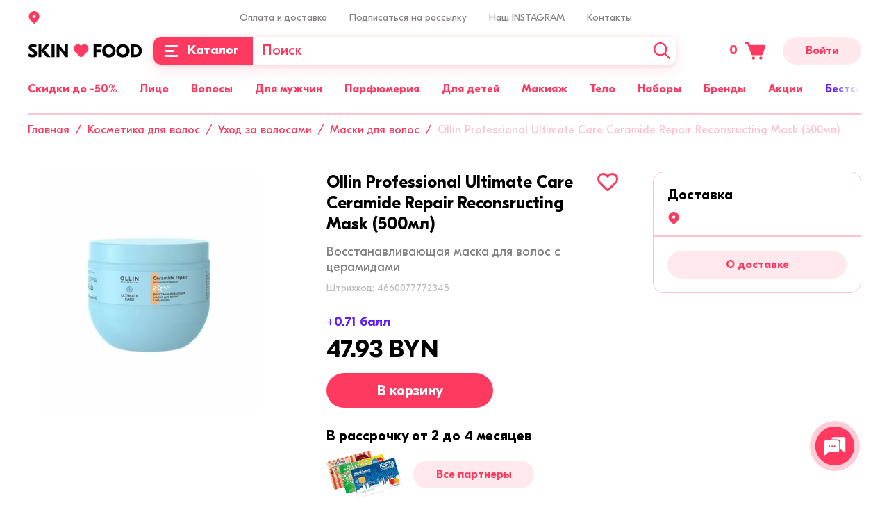

--- FILE ---
content_type: text/html; charset=UTF-8
request_url: https://skinfood.by/catalog/volosy/ukhod/maski/31384/
body_size: 57634
content:
<!DOCTYPE html><html lang="ru"><head> <meta content="user-scalable=no,initial-scale=1.0,maximum-scale=1.0,width=device-width" name="viewport"> <meta http-equiv="X-UA-Compatible" content="IE=edge"> <meta name="format-detection" content="telephone=no"> <meta name="SKYPE_TOOLBAR" content="SKYPE_TOOLBAR_PARSER_COMPATIBLE"> <meta name="mobile-web-app-capable" content="yes"> <link rel="apple-touch-icon" sizes="57x57" href="/apple-touch-icon-57x57.png"> <link rel="apple-touch-icon" sizes="60x60" href="/apple-touch-icon-60x60.png"> <link rel="apple-touch-icon" sizes="72x72" href="/apple-touch-icon-72x72.png"> <link rel="apple-touch-icon" sizes="76x76" href="/apple-touch-icon-76x76.png"> <link rel="apple-touch-icon" sizes="114x114" href="/apple-touch-icon-114x114.png"> <link rel="apple-touch-icon" sizes="120x120" href="/apple-touch-icon-120x120.png"> <link rel="apple-touch-icon" sizes="144x144" href="/apple-touch-icon-144x144.png"> <link rel="apple-touch-icon" sizes="152x152" href="/apple-touch-icon-152x152.png"> <link rel="apple-touch-icon" sizes="167x167" href="/apple-touch-icon-167x167.png"> <link rel="apple-touch-icon" sizes="180x180" href="/apple-touch-icon-180x180.png"> <link rel="apple-touch-icon" sizes="1024x1024" href="/apple-touch-icon-1024x1024.png"> <link rel="icon" type="image/png" sizes="16x16" href="/favicon-16x16.png"> <link rel="icon" type="image/png" sizes="32x32" href="/favicon-32x32.png"> <link rel="icon" type="image/png" sizes="228x228" href="/coast-228x228.png"> <link rel="manifest" href="/manifest.json"> <link rel="shortcut icon" href="/favicon.ico"> <link rel="icon" href="/favicon.svg" type="image/svg+xml"> <link rel="yandex-tableau-widget" href="/yandex-browser-manifest.json"> <meta name="apple-mobile-web-app-capable" content="yes"> <meta name="apple-mobile-web-app-status-bar-style" content="black-translucent"> <meta name="apple-mobile-web-app-title"> <meta name="application-name"> <meta name="mobile-web-app-capable" content="yes"> <meta name="msapplication-TileColor" content="#fff"> <meta name="msapplication-TileImage" content="/mstile-144x144.png"> <meta name="msapplication-config" content="/browserconfig.xml"> <meta name="theme-color" content="#ff3a61"> <title>Восстанавливающая маска для волос с церамидами Ollin Professional Ultimate Care Ceramide Repair Reconsructing Mask (500мл) купить в Минске</title> <meta http-equiv="Content-Type" content="text/html; charset=UTF-8" /><meta name="description" content="➤Восстанавливающая маска для волос с церамидами Ollin Professional Ultimate Care Ceramide Repair Reconsructing Mask (500мл) купить в Минске. ✅В наличии Маски. &#9989;Бесплатная доставка по Минску и Беларуси. Звоните ☎+375 29 671-81-73
" /><link rel="canonical" href="https://skinfood.by/catalog/volosy/ukhod/maski/31384/" /><script data-skip-moving="true">(function(w, d, n) {var cl = "bx-core";var ht = d.documentElement;var htc = ht ? ht.className : undefined;if (htc === undefined || htc.indexOf(cl) !== -1){return;}var ua = n.userAgent;if (/(iPad;)|(iPhone;)/i.test(ua)){cl += " bx-ios";}else if (/Windows/i.test(ua)){cl += ' bx-win';}else if (/Macintosh/i.test(ua)){cl += " bx-mac";}else if (/Linux/i.test(ua) && !/Android/i.test(ua)){cl += " bx-linux";}else if (/Android/i.test(ua)){cl += " bx-android";}cl += (/(ipad|iphone|android|mobile|touch)/i.test(ua) ? " bx-touch" : " bx-no-touch");cl += w.devicePixelRatio && w.devicePixelRatio >= 2? " bx-retina": " bx-no-retina";var ieVersion = -1;if (/AppleWebKit/.test(ua)){cl += " bx-chrome";}else if (/Opera/.test(ua)){cl += " bx-opera";}else if (/Firefox/.test(ua)){cl += " bx-firefox";}ht.className = htc ? htc + " " + cl : cl;})(window, document, navigator);</script><link href="/bitrix/js/intranet/intranet-common.css?167966245366709" type="text/css" rel="stylesheet" /><link href="/bitrix/js/ui/design-tokens/dist/ui.design-tokens.css?171147986626098" type="text/css" rel="stylesheet" /><link href="/bitrix/js/ui/fonts/opensans/ui.font.opensans.css?16796624462555" type="text/css" rel="stylesheet" /><link href="/bitrix/js/main/popup/dist/main.popup.bundle.css?168615055729861" type="text/css" rel="stylesheet" /><link href="/local/templates/.default/assets/css/vendors.css?1704974401136642" type="text/css" data-template-style="true" rel="stylesheet" /><link href="/local/templates/.default/assets/css/app.css?1704974401257073" type="text/css" data-template-style="true" rel="stylesheet" /><link rel="dns-prefetch" href="//bitrix.info"><link rel="dns-prefetch" href="//www.googletagmanager.com"><link rel="preload" as="font" href="/local/templates/.default/assets/fonts/gteestiprodisplay/GTEestiProDisplay-Bold.woff2" type="font/woff2" crossorigin /><link rel="preload" as="font" href="/local/templates/.default/assets/fonts/gteestiprodisplay/GTEestiProDisplay-RegularItalic.woff2" type="font/woff2" crossorigin /><link rel="preload" as="font" href="/local/templates/.default/assets/fonts/gteestiprodisplay/GTEestiProDisplay-BoldItalic.woff2" type="font/woff2" crossorigin /><meta name="twitter:domain" content="skinfood.by" /><meta property="og:title" content="Восстанавливающая маска для волос с церамидами Ollin Professional Ultimate Care Ceramide Repair Reconsructing Mask (500мл) купить в Минске" /><meta name="twitter:title" content="Восстанавливающая маска для волос с церамидами Ollin Professional Ultimate Care Ceramide Repair Reconsructing Mask (500мл) купить в Минске" /><meta property="og:type" content="article" /><meta property="og:image" content="https://skinfood.by/logo.png" /><link rel="image_src" href="https://skinfood.by/logo.png" /><meta name="twitter:image:src" content="https://skinfood.by/logo.png" /><meta property="og:url" content="https://skinfood.by/catalog/volosy/ukhod/maski/31384/" /><meta property="og:description" content="➤Восстанавливающая маска для волос с церамидами Ollin Professional Ultimate Care Ceramide Repair Reconsructing Mask (500мл) купить в Минске. ✅В наличии Маски. &#9989;Бесплатная доставка по Минску и Беларуси. Звоните ☎+375 29 671-81-73
" /><meta name="twitter:description" content="➤Восстанавливающая маска для волос с церамидами Ollin Professional Ultimate Care Ceramide Repair Reconsructing Mask (500мл) купить в Минске. ✅В наличии Маски. &#9989;Бесплатная доставка по Минску и Беларуси. Звоните ☎+375 29 671-81-73
" /> <meta name="facebook-domain-verification" content="18vnp5fgblvyojdtvtc88s1yz7ehy2" /> <!-- Google Tag Manager --> <script data-skip-moving="true">(function(w,d,s,l,i){w[l]=w[l]||[];w[l].push({'gtm.start': new Date().getTime(),event:'gtm.js'});var f=d.getElementsByTagName(s)[0], j=d.createElement(s),dl=l!='dataLayer'?'&l='+l:'';j.async=true;j.src='https://www.googletagmanager.com/gtm.js?id='+i+dl;f.parentNode.insertBefore(j,f);})(window,document,'script','dataLayer','GTM-T9ZM2Z4');</script> <!-- End Google Tag Manager --></head><body class="page-site-s1 page-lang-ru page-user-anon page-not-front page-inner page-catalog page-volosy page-ukhod page-maski page-31384 page-desktop page-template-main"> <!-- Google Tag Manager (noscript) --> <noscript> <iframe src="https://www.googletagmanager.com/ns.html?id=GTM-T9ZM2Z4" height="0" width="0" style="display:none;visibility:hidden"></iframe> </noscript> <!-- End Google Tag Manager (noscript) --><div id="panel"></div><div id="app" class="app" :class="[{'app--init' : init}]"><mobile-menu :is-authorized='false'><template slot="slider"> <div class="mobile-menu-slider"> <div class="mobile-menu-slider__item" id="bx_3218110189_26263"> <a href="/sale/" title="Акции" > <img src="/upload/resize_cache/iblock/288/6nev0jpt8cvyw8fvfzyxyp0zj26mhymf/374_140_240cd750bba9870f18aada2478b24840a/Total-Asset.png" srcset="/upload/iblock/288/6nev0jpt8cvyw8fvfzyxyp0zj26mhymf/Total-Asset.png 2x" alt="Акции" loading="lazy" width="374" height="140"> </a> </div> </div></template><template slot="menu"> <ul class="header-main-menu header-main-menu--mobile"> <li class="header-main-menu__item"><a class="header-main-menu__link" href="/catalog/podarochnye_nabory/" title="Наборы"><span>Наборы</span></a></li> <li class="header-main-menu__item"><a class="header-main-menu__link" href="/brands/" title="Бренды"><span>Бренды</span></a></li> <li class="header-main-menu__item"><a class="header-main-menu__link header-main-menu__link--yellow" href="/catalog/bestsellers/" title="Бестселлеры"><span>Бестселлеры</span></a></li> <li class="header-main-menu__item"><a class="header-main-menu__link" href="/catalog/sertifikaty/" title="Сертификаты"><span>Сертификаты</span></a></li> <li class="header-main-menu__item"><a class="header-main-menu__link header-main-menu__link--purple" href="/catalog/new/" title="Новинки"><span>Новинки</span></a></li> </ul></template><template slot="menu-personal"> <ul class="header-main-menu header-main-menu--mobile"> <li class="header-main-menu__item"><a class="header-main-menu__link" href="/personal/reviews/" title="Баллы за отзыв"><span>Баллы за отзыв</span></a></li> <li class="header-main-menu__item"><a class="header-main-menu__link" href="/personal/viewed/" title="Просмотренные товары"><span>Просмотренные товары</span></a></li> </ul></template><template slot="contacts"> <div class="mobile-menu-contacts"><div class="mobile-menu-contacts__block"><div class="mobile-menu-contacts__title">Мы на связи</div><div class="contacts__messengers"> <a	href="https://telegram.me/skinfoodby"	class="footer-social__link"	title="telegram"	target="_blank"	> <svg xmlns="http://www.w3.org/2000/svg" width="40" height="40" viewBox="0 0 40 40"> <g fill="none" fill-rule="evenodd"> <g fill-rule="nonzero"> <g> <g> <path fill="#0087CB" d="M19.762 0c5.448.033 10.095 1.823 13.975 5.481 3.87 3.658 5.982 8.194 6.237 13.52.267 5.692-1.556 10.673-5.503 14.797-3.88 4.058-8.672 6.148-14.297 6.204-5.237.056-9.829-1.701-13.675-5.248-4.536-4.191-6.716-9.439-6.482-15.61.189-5.169 2.179-9.616 5.837-13.263C9.712 2.023 14.426.101 19.762 0z" transform="translate(-932 -54) translate(912 34) translate(20 20)"/> <path fill="#FCFDFE" d="M13.895 22.681c-1.086-.332-2.183-.675-3.269-1.008l-1.596-.498c-.199-.067-.387-.133-.554-.255-.31-.233-.332-.521-.066-.81.177-.199.399-.332.643-.431l1.928-.765c4.432-1.706 8.864-3.424 13.307-5.13 1.407-.543 2.803-1.086 4.21-1.629.189-.077.388-.122.599-.089.421.067.742.41.787.854.022.243.01.487-.034.731-.543 2.548-1.085 5.108-1.628 7.656-.444 2.106-.898 4.211-1.341 6.327l-.3 1.43c-.044.232-.11.454-.22.665-.222.41-.577.565-1.031.476-.277-.055-.521-.177-.743-.344-1.529-1.13-3.058-2.271-4.598-3.401-.067-.056-.144-.1-.21-.144-.267-.078-.455-.277-.665-.432-.732-.532-1.463-1.086-2.194-1.618-.056-.044-.111-.089-.155-.144-.067-.11 0-.177.066-.244.997-.886 1.983-1.795 2.98-2.681.72-.654 1.452-1.308 2.172-1.962.72-.653 1.44-1.296 2.161-1.939.565-.51 1.13-1.008 1.684-1.518l.133-.133c.033-.044.078-.088.056-.144-.023-.066-.089-.066-.144-.066-.2-.022-.366.055-.532.155-.61.366-1.197.753-1.795 1.13-1.817 1.141-3.646 2.294-5.463 3.435-1.252.787-2.504 1.574-3.756 2.371-.144.078-.244.222-.432.155z" transform="translate(-932 -54) translate(912 34) translate(20 20)"/> <path fill="#CCD9E9" d="M13.895 22.681c.299-.121.554-.32.83-.487.799-.499 1.596-.997 2.394-1.507.565-.355 1.12-.72 1.684-1.075.931-.587 1.873-1.174 2.815-1.762.653-.41 1.307-.83 1.972-1.252l1.729-1.097c.188-.11.376-.177.609-.155.066.011.133.011.155.078.033.066.011.133-.044.2-.133.132-.255.276-.41.398-.277.222-.521.477-.787.71-.432.365-.83.764-1.263 1.13-.177.155-.344.32-.52.476-.256.21-.5.465-.743.687-.377.343-.765.676-1.141 1.008-.167.155-.344.31-.5.466-.41.387-.841.753-1.251 1.14-.499.455-1.008.898-1.496 1.364-.355.332-.731.642-1.097.964-.055.044-.055.088-.022.144-.078 1.252-.166 2.504-.244 3.756-.022.332-.066.654-.055.986 0 .1 0 .189-.078.266-.066.022-.144.022-.21.022-.2-.01-.344-.11-.4-.299-.055-.2-.121-.388-.177-.587-.543-1.784-1.085-3.58-1.628-5.363-.056-.078-.089-.144-.122-.21z" transform="translate(-932 -54) translate(912 34) translate(20 20)"/> <path fill="#B1C8DB" d="M16.399 29.108c-.033-.432.044-.864.055-1.285.022-.466.067-.931.089-1.396.033-.477.066-.953.1-1.419.01-.243.033-.487.033-.72 0-.077.022-.133.1-.177.897.665 1.795 1.318 2.681 1.983.1.078.21.133.288.233-.83.809-1.673 1.618-2.504 2.426-.222.222-.488.4-.842.355z" transform="translate(-932 -54) translate(912 34) translate(20 20)"/> </g> </g> </g> </g></svg></a> <a	href="https://wa.me/375296718173"	class="footer-social__link"	title="whatsapp"	target="_blank"	> <svg xmlns="http://www.w3.org/2000/svg" width="40" height="40" viewBox="0 0 40 40"> <g fill="none" fill-rule="evenodd"> <g fill-rule="nonzero"> <g> <g> <path fill="#01E675" d="M20 40c11.046 0 20-8.954 20-20S31.046 0 20 0 0 8.954 0 20s8.954 20 20 20z" transform="translate(-1002 -54) translate(912 34) translate(90 20)"/> <path fill="#FFF" d="M19.996 6.667h.008c7.35 0 13.33 5.98 13.33 13.333 0 7.352-5.98 13.333-13.33 13.333-2.712 0-5.227-.807-7.335-2.202l-5.125 1.638 1.662-4.954c-1.599-2.195-2.54-4.9-2.54-7.815 0-7.353 5.98-13.333 13.33-13.333zm-3.722 6.772c-.259-.619-.455-.642-.846-.658-.134-.008-.282-.016-.447-.016-.51 0-1.042.15-1.364.478-.391.4-1.363 1.333-1.363 3.245 0 1.913 1.395 3.763 1.583 4.022.196.258 2.719 4.24 6.637 5.863 3.064 1.27 3.973 1.152 4.67 1.003 1.02-.22 2.297-.972 2.618-1.881.321-.91.321-1.685.227-1.85-.094-.165-.353-.258-.744-.455-.392-.196-2.296-1.136-2.657-1.262-.353-.133-.69-.086-.956.29-.376.526-.744 1.059-1.042 1.38-.235.25-.62.282-.94.149-.432-.18-1.638-.604-3.127-1.928-1.152-1.027-1.936-2.305-2.163-2.689-.227-.392-.023-.62.157-.83.196-.244.384-.416.58-.644.195-.227.305-.344.43-.611.134-.259.04-.525-.054-.721-.094-.196-.878-2.109-1.2-2.885z" transform="translate(-1002 -54) translate(912 34) translate(90 20)"/> </g> </g> </g> </g></svg></a> <a	href="viber://chat?number=%2B375296718173"	class="footer-social__link"	title="viber"	target="_blank"	> <svg xmlns="http://www.w3.org/2000/svg" width="40" height="40" viewBox="0 0 40 40"> <g fill="none" fill-rule="evenodd"> <g fill="#7D3DAF"> <g> <g> <path fill-rule="nonzero" d="M13.636 29.457l.057 2.932.085-.14c.37-.452 1.223-1.354 1.99-2.059.598-.592 1.224-1.043 1.679-1.268.455-.17 1.223-.17 2.389-.226 3.128 0 9.925-.169 12.456-3.354.91-1.043 1.45-2.735 1.848-4.539.455-2.367.455-5.017.285-7.3-.228-2.425-.598-4.313-1.365-5.751-.683-1.297-1.764-2.283-3.356-3.044-2.389-.987-5.972-1.579-9.64-1.579-3.3 0-6.599.536-8.959 1.748-.768.366-1.45.817-2.076 1.268-.54.536-1.08 1.156-1.45 1.832-.996 1.748-1.621 5.751-1.365 9.641.142 3.1.824 6.145 2.218 7.724.227.225.512.535.824.845.313.141.626.367.91.592.399.17.768.31 1.167.536.54.226 1.052.451 1.592.761l.711.451v.93zm-3.071 6.653v-5.75l-.626-.226c-.455-.226-.825-.451-1.28-.677-.483-.253-.938-.535-1.393-.93-.455-.366-.825-.761-1.138-1.127-1.99-2.2-2.9-5.836-3.071-9.556-.228-4.482.54-9.19 1.848-11.473.54-.902 1.223-1.72 2.048-2.48.768-.706 1.706-1.298 2.759-1.833C12.47.705 16.309 0 20.063 0c4.038 0 8.105.705 10.864 1.917 2.36 1.043 3.896 2.424 4.891 4.397.996 1.804 1.45 4.088 1.678 6.907.228 2.565.228 5.44-.313 8.118-.455 2.34-1.223 4.454-2.446 5.976-3.44 4.341-11.233 4.397-14.901 4.482h-1.252s-.284.31-.682.592c-.683.705-1.45 1.522-1.763 1.832-.598.761-1.365 1.438-1.991 2.114-.284.31-.597.62-.91.846L10.565 40v-3.89z" transform="translate(-1072 -54) translate(912 34) translate(160 20)"/> <path d="M12.925 7.075c-1.45.282-2.588 1.269-2.9 2.566-.456 1.522.454 3.044.995 4.256 1.308 2.734 2.758 4.539 4.436 6.37 1.99 2.2 6.968 5.751 9.811 6.456 1.593.451 3.129-.93 3.669-1.607 1.763-2.283.54-2.96-1.763-4.623-1.621-1.127-2.9-2.114-4.38 0-1.137 1.607-3.498-.366-4.493-1.127-.995-.761-3.384-3.665-2.446-5.102.825-1.353 3.214-.818.142-4.99-.682-1.071-1.763-2.509-3.07-2.199zM19.75 7.611c.37.226 1.45.282 2.048.451.626.141 1.393.366 1.934.592 3.526 1.438 4.521 4.257 4.806 7.752.085.902 1.08.902 1.08-.226-.085-4.876-3.611-8.88-8.275-9.33-.825-.085-1.905-.31-1.593.761z" transform="translate(-1072 -54) translate(912 34) translate(160 20)"/> <path d="M26.32 16.011c1.308.536 1.223-2.283-.54-4.538-1.508-1.973-5.802-3.185-5.347-1.607.142.62 1.99.226 3.754 1.438 2.133 1.522 1.535 4.115 2.133 4.707z" transform="translate(-1072 -54) translate(912 34) translate(160 20)"/> <path d="M21.115 12.46c.683.31 1.849.14 2.39 1.353.141.394.284 1.212.454 1.38.37.508.91 0 .825-.704-.057-2.48-3.896-4.003-3.669-2.03z" transform="translate(-1072 -54) translate(912 34) translate(160 20)"/> </g> </g> </g> </g></svg></a> </div></div> <div class="mobile-menu-contacts__block"><div class="mobile-menu-contacts__title">Позвонить</div> <div class="contacts__item"><a	href="tel:+375296718173"	title="+375 29 671-81-73"	target="_blank"	>+375 29 671-81-73</a></div> </div> </div></template></mobile-menu> <header id="header" class="header" :class="{'header--sticky' : isHeaderSticky}" itemscope itemtype="https://schema.org/WPHeader" v-scroll="handleHeaderScroll" > <div class="header-mobile"><div class="container"><div class="header-mobile__content"><div class="header-mobile__block header-mobile__block--aside"><button	type="button"	class="header-mobile__menu"	@click="isMobileMenuOpen = true"	> <svg class="icon icon--menu--burger-mobile "><use xlink:href="/local/templates/.default/assets/img/sprite.svg?v=04062022-1#menu--burger-mobile"></use></svg></button><button	type="button"	class="header-mobile__search"	@click="toggleMobileSearch()"	aria-label="Поиск"	> <svg class="icon icon--search "><use xlink:href="/local/templates/.default/assets/img/sprite.svg?v=04062022-1#search"></use></svg></button><div	class="search__mobile-wrapper"	:class="[{'search__mobile-wrapper--open': isMobileSearchOpen}]"	> <search-header-mobile></search-header-mobile></div></div><div class="header-mobile__block header-mobile__block--center"><a	class="header-mobile__logo"	href="/"	title="skinfood.by"	><img	src="/local/templates/.default/assets/img/logo.svg"	alt="skinfood.by"	width="165"	height="20"	></a></div><div class="header-mobile__block header-mobile__block--aside"><cart-small	path-to-cart="/cart/"	class="cart-small"	><span class="cart-small__num-products">&nbsp;</span><svg class="icon icon--cart cart-small__icon"><use xlink:href="/local/templates/.default/assets/img/sprite.svg?v=04062022-1#cart"></use></svg></cart-small></div></div></div> </div> <div class="header__sticky"> <div class="container"> <div class="header__content"> <div class="header__top"> <div class="row"> <div class="col-3"> <location-info></location-info> <location-select :default-items='[{"code":"50 000 000 010 000 000 000","name":"\u0433. \u041c\u0438\u043d\u0441\u043a","path":""},{"code":"10 000 000 010 000 000 000","name":"\u0433. \u0411\u0440\u0435\u0441\u0442","path":"\u0411\u0440\u0435\u0441\u0442\u0441\u043a\u0430\u044f \u043e\u0431\u043b."},{"code":"40 000 000 010 000 000 000","name":"\u0433. \u0413\u0440\u043e\u0434\u043d\u043e","path":"\u0413\u0440\u043e\u0434\u043d\u0435\u043d\u0441\u043a\u0430\u044f \u043e\u0431\u043b."},{"code":"30 000 000 010 000 000 000","name":"\u0433. \u0413\u043e\u043c\u0435\u043b\u044c","path":"\u0413\u043e\u043c\u0435\u043b\u044c\u0441\u043a\u0430\u044f \u043e\u0431\u043b."},{"code":"20 000 000 010 000 000 000","name":"\u0433. \u0412\u0438\u0442\u0435\u0431\u0441\u043a","path":"\u0412\u0438\u0442\u0435\u0431\u0441\u043a\u0430\u044f \u043e\u0431\u043b."},{"code":"70 000 000 010 000 000 000","name":"\u0433. \u041c\u043e\u0433\u0438\u043b\u0435\u0432","path":"\u041c\u043e\u0433\u0438\u043b\u0435\u0432\u0441\u043a\u0430\u044f \u043e\u0431\u043b."}]'
></location-select> </div> <div class="col-md-9 col-xs-6"> <ul class="header-menu"> <li class="header-menu__item"> <a class="header-menu__link" href="/payment-and-delivery/" title="Оплата и доставка" > Оплата и доставка </a> </li> <li class="header-menu__item"> <a class="header-menu__link" href="javacript:;" title="Подписаться на рассылку"	@click.prevent="$root.fancyboxOpen('#subscription', {	touch: false,	smallBtn: false,	toolbar: false,	})" > Подписаться на рассылку </a> </li> <li class="header-menu__item"> <a class="header-menu__link" href="https://www.instagram.com/skinfood.by/" title="Наш INSTAGRAM" target="_blank" > Наш INSTAGRAM </a> </li> <li class="header-menu__item"> <a class="header-menu__link" href="javascript:;" title="Контакты" > Контакты </a> <div class="contacts"><div class="contacts__messengers"> <a href="https://telegram.me/skinfoodby" class="footer-social__link" title="telegram" target="_blank" > <svg xmlns="http://www.w3.org/2000/svg" width="40" height="40" viewBox="0 0 40 40"> <g fill="none" fill-rule="evenodd"> <g fill-rule="nonzero"> <g> <g> <path fill="#0087CB" d="M19.762 0c5.448.033 10.095 1.823 13.975 5.481 3.87 3.658 5.982 8.194 6.237 13.52.267 5.692-1.556 10.673-5.503 14.797-3.88 4.058-8.672 6.148-14.297 6.204-5.237.056-9.829-1.701-13.675-5.248-4.536-4.191-6.716-9.439-6.482-15.61.189-5.169 2.179-9.616 5.837-13.263C9.712 2.023 14.426.101 19.762 0z" transform="translate(-932 -54) translate(912 34) translate(20 20)"/> <path fill="#FCFDFE" d="M13.895 22.681c-1.086-.332-2.183-.675-3.269-1.008l-1.596-.498c-.199-.067-.387-.133-.554-.255-.31-.233-.332-.521-.066-.81.177-.199.399-.332.643-.431l1.928-.765c4.432-1.706 8.864-3.424 13.307-5.13 1.407-.543 2.803-1.086 4.21-1.629.189-.077.388-.122.599-.089.421.067.742.41.787.854.022.243.01.487-.034.731-.543 2.548-1.085 5.108-1.628 7.656-.444 2.106-.898 4.211-1.341 6.327l-.3 1.43c-.044.232-.11.454-.22.665-.222.41-.577.565-1.031.476-.277-.055-.521-.177-.743-.344-1.529-1.13-3.058-2.271-4.598-3.401-.067-.056-.144-.1-.21-.144-.267-.078-.455-.277-.665-.432-.732-.532-1.463-1.086-2.194-1.618-.056-.044-.111-.089-.155-.144-.067-.11 0-.177.066-.244.997-.886 1.983-1.795 2.98-2.681.72-.654 1.452-1.308 2.172-1.962.72-.653 1.44-1.296 2.161-1.939.565-.51 1.13-1.008 1.684-1.518l.133-.133c.033-.044.078-.088.056-.144-.023-.066-.089-.066-.144-.066-.2-.022-.366.055-.532.155-.61.366-1.197.753-1.795 1.13-1.817 1.141-3.646 2.294-5.463 3.435-1.252.787-2.504 1.574-3.756 2.371-.144.078-.244.222-.432.155z" transform="translate(-932 -54) translate(912 34) translate(20 20)"/> <path fill="#CCD9E9" d="M13.895 22.681c.299-.121.554-.32.83-.487.799-.499 1.596-.997 2.394-1.507.565-.355 1.12-.72 1.684-1.075.931-.587 1.873-1.174 2.815-1.762.653-.41 1.307-.83 1.972-1.252l1.729-1.097c.188-.11.376-.177.609-.155.066.011.133.011.155.078.033.066.011.133-.044.2-.133.132-.255.276-.41.398-.277.222-.521.477-.787.71-.432.365-.83.764-1.263 1.13-.177.155-.344.32-.52.476-.256.21-.5.465-.743.687-.377.343-.765.676-1.141 1.008-.167.155-.344.31-.5.466-.41.387-.841.753-1.251 1.14-.499.455-1.008.898-1.496 1.364-.355.332-.731.642-1.097.964-.055.044-.055.088-.022.144-.078 1.252-.166 2.504-.244 3.756-.022.332-.066.654-.055.986 0 .1 0 .189-.078.266-.066.022-.144.022-.21.022-.2-.01-.344-.11-.4-.299-.055-.2-.121-.388-.177-.587-.543-1.784-1.085-3.58-1.628-5.363-.056-.078-.089-.144-.122-.21z" transform="translate(-932 -54) translate(912 34) translate(20 20)"/> <path fill="#B1C8DB" d="M16.399 29.108c-.033-.432.044-.864.055-1.285.022-.466.067-.931.089-1.396.033-.477.066-.953.1-1.419.01-.243.033-.487.033-.72 0-.077.022-.133.1-.177.897.665 1.795 1.318 2.681 1.983.1.078.21.133.288.233-.83.809-1.673 1.618-2.504 2.426-.222.222-.488.4-.842.355z" transform="translate(-932 -54) translate(912 34) translate(20 20)"/> </g> </g> </g> </g></svg> </a> <a href="https://wa.me/375296718173" class="footer-social__link" title="whatsapp" target="_blank" > <svg xmlns="http://www.w3.org/2000/svg" width="40" height="40" viewBox="0 0 40 40"> <g fill="none" fill-rule="evenodd"> <g fill-rule="nonzero"> <g> <g> <path fill="#01E675" d="M20 40c11.046 0 20-8.954 20-20S31.046 0 20 0 0 8.954 0 20s8.954 20 20 20z" transform="translate(-1002 -54) translate(912 34) translate(90 20)"/> <path fill="#FFF" d="M19.996 6.667h.008c7.35 0 13.33 5.98 13.33 13.333 0 7.352-5.98 13.333-13.33 13.333-2.712 0-5.227-.807-7.335-2.202l-5.125 1.638 1.662-4.954c-1.599-2.195-2.54-4.9-2.54-7.815 0-7.353 5.98-13.333 13.33-13.333zm-3.722 6.772c-.259-.619-.455-.642-.846-.658-.134-.008-.282-.016-.447-.016-.51 0-1.042.15-1.364.478-.391.4-1.363 1.333-1.363 3.245 0 1.913 1.395 3.763 1.583 4.022.196.258 2.719 4.24 6.637 5.863 3.064 1.27 3.973 1.152 4.67 1.003 1.02-.22 2.297-.972 2.618-1.881.321-.91.321-1.685.227-1.85-.094-.165-.353-.258-.744-.455-.392-.196-2.296-1.136-2.657-1.262-.353-.133-.69-.086-.956.29-.376.526-.744 1.059-1.042 1.38-.235.25-.62.282-.94.149-.432-.18-1.638-.604-3.127-1.928-1.152-1.027-1.936-2.305-2.163-2.689-.227-.392-.023-.62.157-.83.196-.244.384-.416.58-.644.195-.227.305-.344.43-.611.134-.259.04-.525-.054-.721-.094-.196-.878-2.109-1.2-2.885z" transform="translate(-1002 -54) translate(912 34) translate(90 20)"/> </g> </g> </g> </g></svg> </a> <a href="viber://chat?number=%2B375296718173" class="footer-social__link" title="viber" target="_blank" > <svg xmlns="http://www.w3.org/2000/svg" width="40" height="40" viewBox="0 0 40 40"> <g fill="none" fill-rule="evenodd"> <g fill="#7D3DAF"> <g> <g> <path fill-rule="nonzero" d="M13.636 29.457l.057 2.932.085-.14c.37-.452 1.223-1.354 1.99-2.059.598-.592 1.224-1.043 1.679-1.268.455-.17 1.223-.17 2.389-.226 3.128 0 9.925-.169 12.456-3.354.91-1.043 1.45-2.735 1.848-4.539.455-2.367.455-5.017.285-7.3-.228-2.425-.598-4.313-1.365-5.751-.683-1.297-1.764-2.283-3.356-3.044-2.389-.987-5.972-1.579-9.64-1.579-3.3 0-6.599.536-8.959 1.748-.768.366-1.45.817-2.076 1.268-.54.536-1.08 1.156-1.45 1.832-.996 1.748-1.621 5.751-1.365 9.641.142 3.1.824 6.145 2.218 7.724.227.225.512.535.824.845.313.141.626.367.91.592.399.17.768.31 1.167.536.54.226 1.052.451 1.592.761l.711.451v.93zm-3.071 6.653v-5.75l-.626-.226c-.455-.226-.825-.451-1.28-.677-.483-.253-.938-.535-1.393-.93-.455-.366-.825-.761-1.138-1.127-1.99-2.2-2.9-5.836-3.071-9.556-.228-4.482.54-9.19 1.848-11.473.54-.902 1.223-1.72 2.048-2.48.768-.706 1.706-1.298 2.759-1.833C12.47.705 16.309 0 20.063 0c4.038 0 8.105.705 10.864 1.917 2.36 1.043 3.896 2.424 4.891 4.397.996 1.804 1.45 4.088 1.678 6.907.228 2.565.228 5.44-.313 8.118-.455 2.34-1.223 4.454-2.446 5.976-3.44 4.341-11.233 4.397-14.901 4.482h-1.252s-.284.31-.682.592c-.683.705-1.45 1.522-1.763 1.832-.598.761-1.365 1.438-1.991 2.114-.284.31-.597.62-.91.846L10.565 40v-3.89z" transform="translate(-1072 -54) translate(912 34) translate(160 20)"/> <path d="M12.925 7.075c-1.45.282-2.588 1.269-2.9 2.566-.456 1.522.454 3.044.995 4.256 1.308 2.734 2.758 4.539 4.436 6.37 1.99 2.2 6.968 5.751 9.811 6.456 1.593.451 3.129-.93 3.669-1.607 1.763-2.283.54-2.96-1.763-4.623-1.621-1.127-2.9-2.114-4.38 0-1.137 1.607-3.498-.366-4.493-1.127-.995-.761-3.384-3.665-2.446-5.102.825-1.353 3.214-.818.142-4.99-.682-1.071-1.763-2.509-3.07-2.199zM19.75 7.611c.37.226 1.45.282 2.048.451.626.141 1.393.366 1.934.592 3.526 1.438 4.521 4.257 4.806 7.752.085.902 1.08.902 1.08-.226-.085-4.876-3.611-8.88-8.275-9.33-.825-.085-1.905-.31-1.593.761z" transform="translate(-1072 -54) translate(912 34) translate(160 20)"/> <path d="M26.32 16.011c1.308.536 1.223-2.283-.54-4.538-1.508-1.973-5.802-3.185-5.347-1.607.142.62 1.99.226 3.754 1.438 2.133 1.522 1.535 4.115 2.133 4.707z" transform="translate(-1072 -54) translate(912 34) translate(160 20)"/> <path d="M21.115 12.46c.683.31 1.849.14 2.39 1.353.141.394.284 1.212.454 1.38.37.508.91 0 .825-.704-.057-2.48-3.896-4.003-3.669-2.03z" transform="translate(-1072 -54) translate(912 34) translate(160 20)"/> </g> </g> </g> </g></svg> </a></div> <div class="contacts__items"> <div class="contacts__item"> <a href="tel:+375296718173" title="+375 29 671-81-73" target="_blank" >+375 29 671-81-73</a> </div> <div class="contacts__item"> <a href="mailto:info@skinfood.by" title="info@skinfood.by" target="_blank" >info@skinfood.by</a> </div> </div></div> </li> </ul> </div> <div class="d-none d-xl-block col-xs-3"></div> </div> </div> <div class="header__main"> <a class="header-logo" href="/" title="skinfood.by" > <img class="header-logo__image" src="/local/templates/.default/assets/img/logo.svg" alt="skinfood.by" width="165" height="20" > </a> <div class="header-panel"> <button type="button" aria-label="Каталог" class="header-catalog-menu-button" @click="toggleCatalogMenu()" > <icon :name="iconCatalogMenu" class="icon"></icon> <span class="header-catalog-menu-button__title">Каталог</span> </button> <search-header class="search"> <div class="field"> <input type="text" readonly placeholder="Поиск"> </div> </search-header> </div> <div class="header-actions"> <cart-small path-to-cart="/cart/" class="cart-small" > <span class="cart-small__num-products">&nbsp;</span> <svg class="icon icon--cart cart-small__icon"><use xlink:href="/local/templates/.default/assets/img/sprite.svg?v=04062022-1#cart"></use></svg> </cart-small> <div class="header-actions__personal"> <button @click.prevent="openAuth()" class="button button--light" aria-label="Войти" > Войти </button> <div class="personal-menu__wrapper"> <ul class="personal-menu"> <li class="personal-menu__item"><a class="personal-menu__link" href="/personal/favorites/" title="Избранное">Избранное</a></li> <li class="personal-menu__item"><a class="personal-menu__link" href="/personal/viewed/" title="Просмотренное">Просмотренное</a></li> <li class="personal-menu__item"><a class="personal-menu__link" href="/personal/reviews/" title="Баллы за отзыв">Баллы за отзыв</a></li> </ul> </div> </div> </div> </div> </div> </div> <div class="header-catalog-menu__wrapper" :class="[{'header-catalog-menu__wrapper--show' : isCatalogMenuOpen}]" v-scroll-lock="isCatalogMenuOpen"
> <div class="container"> <tabs class="header-catalog-menu" :select-hover="true" :only-full="true"> <tab title="Акции" name="header-menu-tab-0" link="/catalog/sale/" > </tab> <tab title="Лицо" name="header-menu-tab-1" link="/catalog/litso/" > <vue-scroll :ops="options.scrollbar"> <div class="header-catalog-submenu"> <div class="header-catalog-submenu__col"> <div class="header-catalog-submenu__item header-catalog-submenu__item--parent"> <a href="/catalog/litso/aksessuary_dlya_litsa/" title="Аксессуары для лица" class="header-catalog-submenu__link header-catalog-submenu__link--parent" >Аксессуары для лица</a> </div> <ul class="header-catalog-submenu__submenu"> <li class="header-catalog-submenu__item header-catalog-submenu__item--child"> <a href="/catalog/litso/aksessuary_dlya_litsa/massazhery/" title="Массажеры" class="header-catalog-submenu__link header-catalog-submenu__link--child" >Массажеры</a> </li> <li class="header-catalog-submenu__item header-catalog-submenu__item--child"> <a href="/catalog/litso/aksessuary_dlya_litsa/kisti/" title="Кисти" class="header-catalog-submenu__link header-catalog-submenu__link--child" >Кисти</a> </li> <li class="header-catalog-submenu__item header-catalog-submenu__item--child"> <a href="/catalog/litso/aksessuary_dlya_litsa/kokony/" title="Коконы" class="header-catalog-submenu__link header-catalog-submenu__link--child" >Коконы</a> </li> <li class="header-catalog-submenu__item header-catalog-submenu__item--child"> <a href="/catalog/litso/aksessuary_dlya_litsa/sponzhi_konnyaku/" title="Спонжи конняку" class="header-catalog-submenu__link header-catalog-submenu__link--child" >Спонжи конняку</a> </li> </ul> <div class="header-catalog-submenu__item header-catalog-submenu__item--parent"> <a href="/catalog/litso/glaza_i_guby/" title="Глаза и губы" class="header-catalog-submenu__link header-catalog-submenu__link--parent" >Глаза и губы</a> </div> <ul class="header-catalog-submenu__submenu"> <li class="header-catalog-submenu__item header-catalog-submenu__item--child"> <a href="/catalog/litso/glaza_i_guby/balzamy/" title="Бальзамы" class="header-catalog-submenu__link header-catalog-submenu__link--child" >Бальзамы</a> </li> <li class="header-catalog-submenu__item header-catalog-submenu__item--child"> <a href="/catalog/litso/glaza_i_guby/kremy_dlya_vek/" title="Кремы для век" class="header-catalog-submenu__link header-catalog-submenu__link--child" >Кремы для век</a> </li> <li class="header-catalog-submenu__item header-catalog-submenu__item--child"> <a href="/catalog/litso/glaza_i_guby/maski_dlya_gub/" title="Маски для губ" class="header-catalog-submenu__link header-catalog-submenu__link--child" >Маски для губ</a> </li> <li class="header-catalog-submenu__item header-catalog-submenu__item--child"> <a href="/catalog/litso/glaza_i_guby/masla_dlya_gub/" title="Масла для губ" class="header-catalog-submenu__link header-catalog-submenu__link--child" >Масла для губ</a> </li> <li class="header-catalog-submenu__item header-catalog-submenu__item--child"> <a href="/catalog/litso/glaza_i_guby/patchi_dlya_glaz/" title="Патчи для глаз" class="header-catalog-submenu__link header-catalog-submenu__link--child" >Патчи для глаз</a> </li> <li class="header-catalog-submenu__item header-catalog-submenu__item--child"> <a href="/catalog/litso/glaza_i_guby/skraby_dlya_gub/" title="Скрабы для губ" class="header-catalog-submenu__link header-catalog-submenu__link--child" >Скрабы для губ</a> </li> <li class="header-catalog-submenu__item header-catalog-submenu__item--child"> <a href="/catalog/litso/glaza_i_guby/stiki_dlya_glaz/" title="Стики для глаз" class="header-catalog-submenu__link header-catalog-submenu__link--child" >Стики для глаз</a> </li> <li class="header-catalog-submenu__item header-catalog-submenu__item--child"> <a href="/catalog/litso/glaza_i_guby/syvorotki_1/" title="Сыворотки" class="header-catalog-submenu__link header-catalog-submenu__link--child" >Сыворотки</a> </li> <li class="header-catalog-submenu__item header-catalog-submenu__item--child"> <a href="/catalog/litso/glaza_i_guby/syvorotki_dlya_resnits/" title="Сыворотки для ресниц" class="header-catalog-submenu__link header-catalog-submenu__link--child" >Сыворотки для ресниц</a> </li> <li class="header-catalog-submenu__item header-catalog-submenu__item--child"> <a href="/catalog/litso/glaza_i_guby/gigienicheskie_pomady/" title="Гигиенические помады" class="header-catalog-submenu__link header-catalog-submenu__link--child" >Гигиенические помады</a> </li> </ul> <div class="header-catalog-submenu__item header-catalog-submenu__item--parent"> <a href="/catalog/litso/glubokoe_ochishchenie/" title="Глубокое очищение" class="header-catalog-submenu__link header-catalog-submenu__link--parent" >Глубокое очищение</a> </div> <ul class="header-catalog-submenu__submenu"> <li class="header-catalog-submenu__item header-catalog-submenu__item--child"> <a href="/catalog/litso/glubokoe_ochishchenie/pilingi/" title="Пилинги" class="header-catalog-submenu__link header-catalog-submenu__link--child" >Пилинги</a> </li> <li class="header-catalog-submenu__item header-catalog-submenu__item--child"> <a href="/catalog/litso/glubokoe_ochishchenie/skraby/" title="Скрабы" class="header-catalog-submenu__link header-catalog-submenu__link--child" >Скрабы</a> </li> </ul> </div><div class="col"> <div class="header-catalog-submenu__item header-catalog-submenu__item--parent"> <a href="/catalog/litso/osnovnoy_ukhod/" title="Основной уход" class="header-catalog-submenu__link header-catalog-submenu__link--parent" >Основной уход</a> </div> <ul class="header-catalog-submenu__submenu"> <li class="header-catalog-submenu__item header-catalog-submenu__item--child"> <a href="/catalog/litso/osnovnoy_ukhod/masla_2/" title="Масла" class="header-catalog-submenu__link header-catalog-submenu__link--child" >Масла</a> </li> <li class="header-catalog-submenu__item header-catalog-submenu__item--child"> <a href="/catalog/litso/osnovnoy_ukhod/losony/" title="Лосьоны" class="header-catalog-submenu__link header-catalog-submenu__link--child" >Лосьоны</a> </li> <li class="header-catalog-submenu__item header-catalog-submenu__item--child"> <a href="/catalog/litso/osnovnoy_ukhod/alginatnye_maski/" title="Альгинатные маски" class="header-catalog-submenu__link header-catalog-submenu__link--child" >Альгинатные маски</a> </li> <li class="header-catalog-submenu__item header-catalog-submenu__item--child"> <a href="/catalog/litso/osnovnoy_ukhod/gelevye_maski/" title="Гелевые маски" class="header-catalog-submenu__link header-catalog-submenu__link--child" >Гелевые маски</a> </li> <li class="header-catalog-submenu__item header-catalog-submenu__item--child"> <a href="/catalog/litso/osnovnoy_ukhod/geli/" title="Гели" class="header-catalog-submenu__link header-catalog-submenu__link--child" >Гели</a> </li> <li class="header-catalog-submenu__item header-catalog-submenu__item--child"> <a href="/catalog/litso/osnovnoy_ukhod/ctiki_dlya_litsa/" title="Cтики для лица" class="header-catalog-submenu__link header-catalog-submenu__link--child" >Cтики для лица</a> </li> <li class="header-catalog-submenu__item header-catalog-submenu__item--child"> <a href="/catalog/litso/osnovnoy_ukhod/gidrogelevye_maski/" title="Гидрогелевые маски" class="header-catalog-submenu__link header-catalog-submenu__link--child" >Гидрогелевые маски</a> </li> <li class="header-catalog-submenu__item header-catalog-submenu__item--child"> <a href="/catalog/litso/osnovnoy_ukhod/karboksiterapiya/" title="Карбокситерапия" class="header-catalog-submenu__link header-catalog-submenu__link--child" >Карбокситерапия</a> </li> <li class="header-catalog-submenu__item header-catalog-submenu__item--child"> <a href="/catalog/litso/osnovnoy_ukhod/kremovye_maski/" title="Кремовые маски" class="header-catalog-submenu__link header-catalog-submenu__link--child" >Кремовые маски</a> </li> <li class="header-catalog-submenu__item header-catalog-submenu__item--child"> <a href="/catalog/litso/osnovnoy_ukhod/termalnye_vody/" title="Термальные воды" class="header-catalog-submenu__link header-catalog-submenu__link--child" >Термальные воды</a> </li> <li class="header-catalog-submenu__item header-catalog-submenu__item--child"> <a href="/catalog/litso/osnovnoy_ukhod/kremy/" title="Кремы" class="header-catalog-submenu__link header-catalog-submenu__link--child" >Кремы</a> </li> <li class="header-catalog-submenu__item header-catalog-submenu__item--child"> <a href="/catalog/litso/osnovnoy_ukhod/maski_plenki/" title="Маски-пленки" class="header-catalog-submenu__link header-catalog-submenu__link--child" >Маски-пленки</a> </li> <li class="header-catalog-submenu__item header-catalog-submenu__item--child"> <a href="/catalog/litso/osnovnoy_ukhod/matiruyushchie_salfetki/" title="Матирующие салфетки" class="header-catalog-submenu__link header-catalog-submenu__link--child" >Матирующие салфетки</a> </li> <li class="header-catalog-submenu__item header-catalog-submenu__item--child"> <a href="/catalog/litso/osnovnoy_ukhod/misty/" title="Мисты" class="header-catalog-submenu__link header-catalog-submenu__link--child" >Мисты</a> </li> <li class="header-catalog-submenu__item header-catalog-submenu__item--child"> <a href="/catalog/litso/osnovnoy_ukhod/nochnye_maski/" title="Ночные маски" class="header-catalog-submenu__link header-catalog-submenu__link--child" >Ночные маски</a> </li> <li class="header-catalog-submenu__item header-catalog-submenu__item--child"> <a href="/catalog/litso/osnovnoy_ukhod/ochishchayushchie_maski/" title="Очищающие маски" class="header-catalog-submenu__link header-catalog-submenu__link--child" >Очищающие маски</a> </li> <li class="header-catalog-submenu__item header-catalog-submenu__item--child"> <a href="/catalog/litso/osnovnoy_ukhod/patchi_ot_pryshchey/" title="Патчи от прыщей" class="header-catalog-submenu__link header-catalog-submenu__link--child" >Патчи от прыщей</a> </li> <li class="header-catalog-submenu__item header-catalog-submenu__item--child"> <a href="/catalog/litso/osnovnoy_ukhod/piling_maski/" title="Пилинг-маски" class="header-catalog-submenu__link header-catalog-submenu__link--child" >Пилинг-маски</a> </li> <li class="header-catalog-submenu__item header-catalog-submenu__item--child"> <a href="/catalog/litso/osnovnoy_ukhod/syvorotki_2/" title="Сыворотки" class="header-catalog-submenu__link header-catalog-submenu__link--child" >Сыворотки</a> </li> <li class="header-catalog-submenu__item header-catalog-submenu__item--child"> <a href="/catalog/litso/osnovnoy_ukhod/tkanevye_maski/" title="Тканевые маски" class="header-catalog-submenu__link header-catalog-submenu__link--child" >Тканевые маски</a> </li> <li class="header-catalog-submenu__item header-catalog-submenu__item--child"> <a href="/catalog/litso/osnovnoy_ukhod/emulsii/" title="Эмульсии" class="header-catalog-submenu__link header-catalog-submenu__link--child" >Эмульсии</a> </li> <li class="header-catalog-submenu__item header-catalog-submenu__item--child"> <a href="/catalog/litso/osnovnoy_ukhod/splesh_maski_/" title="Сплэш-маски " class="header-catalog-submenu__link header-catalog-submenu__link--child" >Сплэш-маски </a> </li> <li class="header-catalog-submenu__item header-catalog-submenu__item--child"> <a href="/catalog/litso/osnovnoy_ukhod/essentsii_1/" title="Эссенции" class="header-catalog-submenu__link header-catalog-submenu__link--child" >Эссенции</a> </li> <li class="header-catalog-submenu__item header-catalog-submenu__item--child"> <a href="/catalog/litso/osnovnoy_ukhod/gidrolaty/" title="Гидролаты" class="header-catalog-submenu__link header-catalog-submenu__link--child" >Гидролаты</a> </li> <li class="header-catalog-submenu__item header-catalog-submenu__item--child"> <a href="/catalog/litso/osnovnoy_ukhod/solnezashchitnye_sprei/" title="Солнезащитные спреи" class="header-catalog-submenu__link header-catalog-submenu__link--child" >Солнезащитные спреи</a> </li> </ul> </div><div class="col"> <div class="header-catalog-submenu__item header-catalog-submenu__item--parent"> <a href="/catalog/litso/ochishchenie/" title="Очищение" class="header-catalog-submenu__link header-catalog-submenu__link--parent" >Очищение</a> </div> <ul class="header-catalog-submenu__submenu"> <li class="header-catalog-submenu__item header-catalog-submenu__item--child"> <a href="/catalog/litso/ochishchenie/mitsellyarnye_vody/" title="Мицеллярные воды" class="header-catalog-submenu__link header-catalog-submenu__link--child" >Мицеллярные воды</a> </li> <li class="header-catalog-submenu__item header-catalog-submenu__item--child"> <a href="/catalog/litso/ochishchenie/ochishchayushchie_diski/" title="Очищающие диски" class="header-catalog-submenu__link header-catalog-submenu__link--child" >Очищающие диски</a> </li> <li class="header-catalog-submenu__item header-catalog-submenu__item--child"> <a href="/catalog/litso/ochishchenie/ochishchayushchie_kremy/" title="Очищающие кремы" class="header-catalog-submenu__link header-catalog-submenu__link--child" >Очищающие кремы</a> </li> <li class="header-catalog-submenu__item header-catalog-submenu__item--child"> <a href="/catalog/litso/ochishchenie/ochishchayushchie_masla/" title="Очищающие масла" class="header-catalog-submenu__link header-catalog-submenu__link--child" >Очищающие масла</a> </li> <li class="header-catalog-submenu__item header-catalog-submenu__item--child"> <a href="/catalog/litso/ochishchenie/penki_geli_dlya_umyvaniya/" title="Пенки/гели для умывания" class="header-catalog-submenu__link header-catalog-submenu__link--child" >Пенки/гели для умывания</a> </li> <li class="header-catalog-submenu__item header-catalog-submenu__item--child"> <a href="/catalog/litso/ochishchenie/ochishchayushchie_balzamy/" title="Очищающие бальзамы" class="header-catalog-submenu__link header-catalog-submenu__link--child" >Очищающие бальзамы</a> </li> <li class="header-catalog-submenu__item header-catalog-submenu__item--child"> <a href="/catalog/litso/ochishchenie/sredstva_dlya_snyatiya_makiyazha/" title="Средства для снятия макияжа" class="header-catalog-submenu__link header-catalog-submenu__link--child" >Средства для снятия макияжа</a> </li> <li class="header-catalog-submenu__item header-catalog-submenu__item--child"> <a href="/catalog/litso/ochishchenie/enzimnye_pudry/" title="Энзимные пудры" class="header-catalog-submenu__link header-catalog-submenu__link--child" >Энзимные пудры</a> </li> <li class="header-catalog-submenu__item header-catalog-submenu__item--child"> <a href="/catalog/litso/ochishchenie/mylo_1/" title="Мыло" class="header-catalog-submenu__link header-catalog-submenu__link--child" >Мыло</a> </li> <li class="header-catalog-submenu__item header-catalog-submenu__item--child"> <a href="/catalog/litso/ochishchenie/essentsii_2/" title="Эссенции" class="header-catalog-submenu__link header-catalog-submenu__link--child" >Эссенции</a> </li> </ul> <div class="header-catalog-submenu__item header-catalog-submenu__item--parent"> <a href="/catalog/litso/tonizirovanie/" title="Тонизирование" class="header-catalog-submenu__link header-catalog-submenu__link--parent" >Тонизирование</a> </div> <ul class="header-catalog-submenu__submenu"> <li class="header-catalog-submenu__item header-catalog-submenu__item--child"> <a href="/catalog/litso/tonizirovanie/toniki_tonery/" title="Тоники/тонеры" class="header-catalog-submenu__link header-catalog-submenu__link--child" >Тоники/тонеры</a> </li> </ul> </div> </div> </vue-scroll> </tab> <tab title="Волосы" name="header-menu-tab-2" link="/catalog/volosy/" > <vue-scroll :ops="options.scrollbar"> <div class="header-catalog-submenu"> <div class="header-catalog-submenu__col"> <div class="header-catalog-submenu__item header-catalog-submenu__item--parent"> <a href="/catalog/volosy/aksessuary/" title="Аксессуары" class="header-catalog-submenu__link header-catalog-submenu__link--parent" >Аксессуары</a> </div> <ul class="header-catalog-submenu__submenu"> <li class="header-catalog-submenu__item header-catalog-submenu__item--child"> <a href="/catalog/volosy/aksessuary/massazhery_dlya_kozhi_golovy/" title="Массажеры для кожи головы" class="header-catalog-submenu__link header-catalog-submenu__link--child" >Массажеры для кожи головы</a> </li> <li class="header-catalog-submenu__item header-catalog-submenu__item--child"> <a href="/catalog/volosy/aksessuary/povyazki/" title="Повязки" class="header-catalog-submenu__link header-catalog-submenu__link--child" >Повязки</a> </li> <li class="header-catalog-submenu__item header-catalog-submenu__item--child"> <a href="/catalog/volosy/aksessuary/zakolki/" title="Заколки" class="header-catalog-submenu__link header-catalog-submenu__link--child" >Заколки</a> </li> <li class="header-catalog-submenu__item header-catalog-submenu__item--child"> <a href="/catalog/volosy/aksessuary/rascheski/" title="Расчески" class="header-catalog-submenu__link header-catalog-submenu__link--child" >Расчески</a> </li> <li class="header-catalog-submenu__item header-catalog-submenu__item--child"> <a href="/catalog/volosy/aksessuary/rezinki_dlya_volos/" title="Резинки для волос" class="header-catalog-submenu__link header-catalog-submenu__link--child" >Резинки для волос</a> </li> </ul> </div><div class="col"> <div class="header-catalog-submenu__item header-catalog-submenu__item--parent"> <a href="/catalog/volosy/ukhod/" title="Уход" class="header-catalog-submenu__link header-catalog-submenu__link--parent" >Уход</a> </div> <ul class="header-catalog-submenu__submenu"> <li class="header-catalog-submenu__item header-catalog-submenu__item--child"> <a href="/catalog/volosy/ukhod/konditsionery/" title="Кондиционеры" class="header-catalog-submenu__link header-catalog-submenu__link--child" >Кондиционеры</a> </li> <li class="header-catalog-submenu__item header-catalog-submenu__item--child"> <a href="/catalog/volosy/ukhod/maski/" title="Маски" class="header-catalog-submenu__link header-catalog-submenu__link--child" >Маски</a> </li> <li class="header-catalog-submenu__item header-catalog-submenu__item--child"> <a href="/catalog/volosy/ukhod/masla/" title="Масла" class="header-catalog-submenu__link header-catalog-submenu__link--child" >Масла</a> </li> <li class="header-catalog-submenu__item header-catalog-submenu__item--child"> <a href="/catalog/volosy/ukhod/pilingi_skraby_syvorotki_dlya_kozhi_golovy_maski_dlya_kozhi_golovy/" title="Пилинги/скрабы/сыворотки для кожи головы/ маски для кожи головы" class="header-catalog-submenu__link header-catalog-submenu__link--child" >Пилинги/скрабы/сыворотки для кожи головы/ маски для кожи головы</a> </li> <li class="header-catalog-submenu__item header-catalog-submenu__item--child"> <a href="/catalog/volosy/ukhod/sukhie_shampuni/" title="Сухие шампуни" class="header-catalog-submenu__link header-catalog-submenu__link--child" >Сухие шампуни</a> </li> <li class="header-catalog-submenu__item header-catalog-submenu__item--child"> <a href="/catalog/volosy/ukhod/sprei_misty/" title="Спреи/мисты" class="header-catalog-submenu__link header-catalog-submenu__link--child" >Спреи/мисты</a> </li> <li class="header-catalog-submenu__item header-catalog-submenu__item--child"> <a href="/catalog/volosy/ukhod/syvorotki/" title="Сыворотки" class="header-catalog-submenu__link header-catalog-submenu__link--child" >Сыворотки</a> </li> <li class="header-catalog-submenu__item header-catalog-submenu__item--child"> <a href="/catalog/volosy/ukhod/fillery_dlya_volos/" title="Филлеры для волос" class="header-catalog-submenu__link header-catalog-submenu__link--child" >Филлеры для волос</a> </li> <li class="header-catalog-submenu__item header-catalog-submenu__item--child"> <a href="/catalog/volosy/ukhod/shampuni/" title="Шампуни" class="header-catalog-submenu__link header-catalog-submenu__link--child" >Шампуни</a> </li> <li class="header-catalog-submenu__item header-catalog-submenu__item--child"> <a href="/catalog/volosy/ukhod/kremy_dlya_volos/" title="Кремы для волос" class="header-catalog-submenu__link header-catalog-submenu__link--child" >Кремы для волос</a> </li> <li class="header-catalog-submenu__item header-catalog-submenu__item--child"> <a href="/catalog/volosy/ukhod/essentsii/" title="Эссенции" class="header-catalog-submenu__link header-catalog-submenu__link--child" >Эссенции</a> </li> </ul> </div><div class="col"> <div class="header-catalog-submenu__item header-catalog-submenu__item--parent"> <a href="/catalog/volosy/stayling/" title="Стайлинг" class="header-catalog-submenu__link header-catalog-submenu__link--parent" >Стайлинг</a> </div> <ul class="header-catalog-submenu__submenu"> <li class="header-catalog-submenu__item header-catalog-submenu__item--child"> <a href="/catalog/volosy/stayling/vosk_dlya_volos/" title="Воск для волос" class="header-catalog-submenu__link header-catalog-submenu__link--child" >Воск для волос</a> </li> <li class="header-catalog-submenu__item header-catalog-submenu__item--child"> <a href="/catalog/volosy/stayling/geli_dlya_ukladki/" title="Гели для укладки" class="header-catalog-submenu__link header-catalog-submenu__link--child" >Гели для укладки</a> </li> <li class="header-catalog-submenu__item header-catalog-submenu__item--child"> <a href="/catalog/volosy/stayling/glina_dlya_volos/" title="Глина для волос" class="header-catalog-submenu__link header-catalog-submenu__link--child" >Глина для волос</a> </li> <li class="header-catalog-submenu__item header-catalog-submenu__item--child"> <a href="/catalog/volosy/stayling/modeliruyushchie_pasty/" title="Моделирующие пасты" class="header-catalog-submenu__link header-catalog-submenu__link--child" >Моделирующие пасты</a> </li> <li class="header-catalog-submenu__item header-catalog-submenu__item--child"> <a href="/catalog/volosy/stayling/kremy_dlya_ukladki_/" title="Кремы для укладки " class="header-catalog-submenu__link header-catalog-submenu__link--child" >Кремы для укладки </a> </li> <li class="header-catalog-submenu__item header-catalog-submenu__item--child"> <a href="/catalog/volosy/stayling/mussy_dlya_ukladki/" title="Муссы для укладки" class="header-catalog-submenu__link header-catalog-submenu__link--child" >Муссы для укладки</a> </li> <li class="header-catalog-submenu__item header-catalog-submenu__item--child"> <a href="/catalog/volosy/stayling/teksturiruyushchie_pudry/" title="Текстурирующие пудры" class="header-catalog-submenu__link header-catalog-submenu__link--child" >Текстурирующие пудры</a> </li> <li class="header-catalog-submenu__item header-catalog-submenu__item--child"> <a href="/catalog/volosy/stayling/sprei_dlya_ukladki/" title="Спреи для укладки" class="header-catalog-submenu__link header-catalog-submenu__link--child" >Спреи для укладки</a> </li> </ul> </div> </div> </vue-scroll> </tab> <tab title="Для мужчин" name="header-menu-tab-3" link="/catalog/dlya_muzhchin/" > <vue-scroll :ops="options.scrollbar"> <div class="header-catalog-submenu"> <div class="header-catalog-submenu__col"> <div class="header-catalog-submenu__item header-catalog-submenu__item--parent"> <a href="/catalog/dlya_muzhchin/volosy_1/" title="Волосы" class="header-catalog-submenu__link header-catalog-submenu__link--parent" >Волосы</a> </div> <ul class="header-catalog-submenu__submenu"> <li class="header-catalog-submenu__item header-catalog-submenu__item--child"> <a href="/catalog/dlya_muzhchin/volosy_1/sredstva_dlya_ukladki_volos/" title="Средства для укладки волос" class="header-catalog-submenu__link header-catalog-submenu__link--child" >Средства для укладки волос</a> </li> <li class="header-catalog-submenu__item header-catalog-submenu__item--child"> <a href="/catalog/dlya_muzhchin/volosy_1/ukhod_4/" title="Уход" class="header-catalog-submenu__link header-catalog-submenu__link--child" >Уход</a> </li> <li class="header-catalog-submenu__item header-catalog-submenu__item--child"> <a href="/catalog/dlya_muzhchin/volosy_1/aksessuary_3/" title="Аксессуары" class="header-catalog-submenu__link header-catalog-submenu__link--child" >Аксессуары</a> </li> </ul> <div class="header-catalog-submenu__item header-catalog-submenu__item--parent"> <a href="/catalog/dlya_muzhchin/gigiena_1/" title="Гигиена" class="header-catalog-submenu__link header-catalog-submenu__link--parent" >Гигиена</a> </div> <ul class="header-catalog-submenu__submenu"> <li class="header-catalog-submenu__item header-catalog-submenu__item--child"> <a href="/catalog/dlya_muzhchin/gigiena_1/zubnye_pasty_1/" title="Зубные пасты" class="header-catalog-submenu__link header-catalog-submenu__link--child" >Зубные пасты</a> </li> </ul> </div><div class="col"> <div class="header-catalog-submenu__item header-catalog-submenu__item--parent"> <a href="/catalog/dlya_muzhchin/litso_2/" title="Лицо" class="header-catalog-submenu__link header-catalog-submenu__link--parent" >Лицо</a> </div> <ul class="header-catalog-submenu__submenu"> <li class="header-catalog-submenu__item header-catalog-submenu__item--child"> <a href="/catalog/dlya_muzhchin/litso_2/glaza_i_guby_1/" title="Глаза и губы" class="header-catalog-submenu__link header-catalog-submenu__link--child" >Глаза и губы</a> </li> <li class="header-catalog-submenu__item header-catalog-submenu__item--child"> <a href="/catalog/dlya_muzhchin/litso_2/tonizirovanie_1/" title="Тонизирование" class="header-catalog-submenu__link header-catalog-submenu__link--child" >Тонизирование</a> </li> <li class="header-catalog-submenu__item header-catalog-submenu__item--child"> <a href="/catalog/dlya_muzhchin/litso_2/nabory_2/" title="Наборы" class="header-catalog-submenu__link header-catalog-submenu__link--child" >Наборы</a> </li> <li class="header-catalog-submenu__item header-catalog-submenu__item--child"> <a href="/catalog/dlya_muzhchin/litso_2/osnovnoy_ukhod_1/" title="Основной уход" class="header-catalog-submenu__link header-catalog-submenu__link--child" >Основной уход</a> </li> <li class="header-catalog-submenu__item header-catalog-submenu__item--child"> <a href="/catalog/dlya_muzhchin/litso_2/ochishchenie_1/" title="Очищение" class="header-catalog-submenu__link header-catalog-submenu__link--child" >Очищение</a> </li> </ul> </div><div class="col"> <div class="header-catalog-submenu__item header-catalog-submenu__item--parent"> <a href="/catalog/dlya_muzhchin/telo_1/" title="Тело" class="header-catalog-submenu__link header-catalog-submenu__link--parent" >Тело</a> </div> <ul class="header-catalog-submenu__submenu"> <li class="header-catalog-submenu__item header-catalog-submenu__item--child"> <a href="/catalog/dlya_muzhchin/telo_1/ukhod_5/" title="Уход" class="header-catalog-submenu__link header-catalog-submenu__link--child" >Уход</a> </li> <li class="header-catalog-submenu__item header-catalog-submenu__item--child"> <a href="/catalog/dlya_muzhchin/telo_1/dlya_vannoy_1/" title="Для ванной" class="header-catalog-submenu__link header-catalog-submenu__link--child" >Для ванной</a> </li> </ul> </div> </div> </vue-scroll> </tab> <tab title="Парфюмерия" name="header-menu-tab-4" link="/catalog/parfyumeriya/" > <vue-scroll :ops="options.scrollbar"> <div class="header-catalog-submenu"> <div class="header-catalog-submenu__col"> <div class="header-catalog-submenu__item header-catalog-submenu__item--parent"> <a href="/catalog/parfyumeriya/dlya_zhenshchin/" title="Для женщин" class="header-catalog-submenu__link header-catalog-submenu__link--parent" >Для женщин</a> </div> <ul class="header-catalog-submenu__submenu"> <li class="header-catalog-submenu__item header-catalog-submenu__item--child"> <a href="/catalog/parfyumeriya/dlya_zhenshchin/parfyumernye_vody/" title="Парфюмерные воды" class="header-catalog-submenu__link header-catalog-submenu__link--child" >Парфюмерные воды</a> </li> <li class="header-catalog-submenu__item header-catalog-submenu__item--child"> <a href="/catalog/parfyumeriya/dlya_zhenshchin/tualetnye_vody/" title="Туалетные воды" class="header-catalog-submenu__link header-catalog-submenu__link--child" >Туалетные воды</a> </li> <li class="header-catalog-submenu__item header-catalog-submenu__item--child"> <a href="/catalog/parfyumeriya/dlya_zhenshchin/dukhi_1/" title="Духи" class="header-catalog-submenu__link header-catalog-submenu__link--child" >Духи</a> </li> <li class="header-catalog-submenu__item header-catalog-submenu__item--child"> <a href="/catalog/parfyumeriya/dlya_zhenshchin/nabory_4/" title="Наборы" class="header-catalog-submenu__link header-catalog-submenu__link--child" >Наборы</a> </li> </ul> </div><div class="col"> <div class="header-catalog-submenu__item header-catalog-submenu__item--parent"> <a href="/catalog/parfyumeriya/dlya_muzhchin_1/" title="Для мужчин" class="header-catalog-submenu__link header-catalog-submenu__link--parent" >Для мужчин</a> </div> <ul class="header-catalog-submenu__submenu"> <li class="header-catalog-submenu__item header-catalog-submenu__item--child"> <a href="/catalog/parfyumeriya/dlya_muzhchin_1/parfyumernye_vody_1/" title="Парфюмерные воды" class="header-catalog-submenu__link header-catalog-submenu__link--child" >Парфюмерные воды</a> </li> <li class="header-catalog-submenu__item header-catalog-submenu__item--child"> <a href="/catalog/parfyumeriya/dlya_muzhchin_1/tualetnye_vody_1/" title="Туалетные воды" class="header-catalog-submenu__link header-catalog-submenu__link--child" >Туалетные воды</a> </li> <li class="header-catalog-submenu__item header-catalog-submenu__item--child"> <a href="/catalog/parfyumeriya/dlya_muzhchin_1/nabory_5/" title="Наборы" class="header-catalog-submenu__link header-catalog-submenu__link--child" >Наборы</a> </li> <li class="header-catalog-submenu__item header-catalog-submenu__item--child"> <a href="/catalog/parfyumeriya/dlya_muzhchin_1/dukhi/" title="Духи" class="header-catalog-submenu__link header-catalog-submenu__link--child" >Духи</a> </li> </ul> </div><div class="col"> <div class="header-catalog-submenu__item header-catalog-submenu__item--parent"> <a href="/catalog/parfyumeriya/uniseks/" title="Унисекс" class="header-catalog-submenu__link header-catalog-submenu__link--parent" >Унисекс</a> </div> <ul class="header-catalog-submenu__submenu"> <li class="header-catalog-submenu__item header-catalog-submenu__item--child"> <a href="/catalog/parfyumeriya/uniseks/tualetnye_vody_2/" title="Туалетные воды" class="header-catalog-submenu__link header-catalog-submenu__link--child" >Туалетные воды</a> </li> <li class="header-catalog-submenu__item header-catalog-submenu__item--child"> <a href="/catalog/parfyumeriya/uniseks/parfyumernye_vody_2/" title="Парфюмерные воды" class="header-catalog-submenu__link header-catalog-submenu__link--child" >Парфюмерные воды</a> </li> </ul> </div> </div> </vue-scroll> </tab> <tab title="Для детей" name="header-menu-tab-5" link="/catalog/dlya_detey/" > <vue-scroll :ops="options.scrollbar"> <div class="header-catalog-submenu"> <div class="header-catalog-submenu__col"> <div class="header-catalog-submenu__item header-catalog-submenu__item--parent"> <a href="/catalog/dlya_detey/gigiena/" title="Гигиена" class="header-catalog-submenu__link header-catalog-submenu__link--parent" >Гигиена</a> </div> <ul class="header-catalog-submenu__submenu"> <li class="header-catalog-submenu__item header-catalog-submenu__item--child"> <a href="/catalog/dlya_detey/gigiena/zubnye_pasty/" title="Зубные пасты" class="header-catalog-submenu__link header-catalog-submenu__link--child" >Зубные пасты</a> </li> </ul> <div class="header-catalog-submenu__item header-catalog-submenu__item--parent"> <a href="/catalog/dlya_detey/volosy_2/" title="Волосы" class="header-catalog-submenu__link header-catalog-submenu__link--parent" >Волосы</a> </div> <ul class="header-catalog-submenu__submenu"> <li class="header-catalog-submenu__item header-catalog-submenu__item--child"> <a href="/catalog/dlya_detey/volosy_2/ukhod_2/" title="Уход" class="header-catalog-submenu__link header-catalog-submenu__link--child" >Уход</a> </li> </ul> </div><div class="col"> <div class="header-catalog-submenu__item header-catalog-submenu__item--parent"> <a href="/catalog/dlya_detey/litso_3/" title="Лицо" class="header-catalog-submenu__link header-catalog-submenu__link--parent" >Лицо</a> </div> <ul class="header-catalog-submenu__submenu"> <li class="header-catalog-submenu__item header-catalog-submenu__item--child"> <a href="/catalog/dlya_detey/litso_3/osnovnoy_ukhod_2/" title="Основной уход" class="header-catalog-submenu__link header-catalog-submenu__link--child" >Основной уход</a> </li> </ul> <div class="header-catalog-submenu__item header-catalog-submenu__item--parent"> <a href="/catalog/dlya_detey/telo_2/" title="Тело" class="header-catalog-submenu__link header-catalog-submenu__link--parent" >Тело</a> </div> <ul class="header-catalog-submenu__submenu"> <li class="header-catalog-submenu__item header-catalog-submenu__item--child"> <a href="/catalog/dlya_detey/telo_2/dlya_vannoy_2/" title="Для ванной" class="header-catalog-submenu__link header-catalog-submenu__link--child" >Для ванной</a> </li> <li class="header-catalog-submenu__item header-catalog-submenu__item--child"> <a href="/catalog/dlya_detey/telo_2/ukhod_3/" title="Уход" class="header-catalog-submenu__link header-catalog-submenu__link--child" >Уход</a> </li> </ul> </div> </div> </vue-scroll> </tab> <tab title="Макияж" name="header-menu-tab-6" link="/catalog/makiyazh/" > <vue-scroll :ops="options.scrollbar"> <div class="header-catalog-submenu"> <div class="header-catalog-submenu__col"> <div class="header-catalog-submenu__item header-catalog-submenu__item--parent"> <a href="/catalog/makiyazh/aksessuary_2/" title="Аксессуары" class="header-catalog-submenu__link header-catalog-submenu__link--parent" >Аксессуары</a> </div> <ul class="header-catalog-submenu__submenu"> <li class="header-catalog-submenu__item header-catalog-submenu__item--child"> <a href="/catalog/makiyazh/aksessuary_2/byuti_blendery/" title="Бьюти блендеры" class="header-catalog-submenu__link header-catalog-submenu__link--child" >Бьюти блендеры</a> </li> <li class="header-catalog-submenu__item header-catalog-submenu__item--child"> <a href="/catalog/makiyazh/aksessuary_2/kisti_dlya_makiyazha/" title="Кисти для макияжа" class="header-catalog-submenu__link header-catalog-submenu__link--child" >Кисти для макияжа</a> </li> </ul> <div class="header-catalog-submenu__item header-catalog-submenu__item--parent"> <a href="/catalog/makiyazh/glaza/" title="Глаза" class="header-catalog-submenu__link header-catalog-submenu__link--parent" >Глаза</a> </div> <ul class="header-catalog-submenu__submenu"> <li class="header-catalog-submenu__item header-catalog-submenu__item--child"> <a href="/catalog/makiyazh/glaza/teni_dlya_vek/" title="Тени для век" class="header-catalog-submenu__link header-catalog-submenu__link--child" >Тени для век</a> </li> <li class="header-catalog-submenu__item header-catalog-submenu__item--child"> <a href="/catalog/makiyazh/glaza/podvodki/" title="Подводки" class="header-catalog-submenu__link header-catalog-submenu__link--child" >Подводки</a> </li> <li class="header-catalog-submenu__item header-catalog-submenu__item--child"> <a href="/catalog/makiyazh/glaza/tushi_dlya_resnits/" title="Туши для ресниц" class="header-catalog-submenu__link header-catalog-submenu__link--child" >Туши для ресниц</a> </li> <li class="header-catalog-submenu__item header-catalog-submenu__item--child"> <a href="/catalog/makiyazh/glaza/karandashi_dlya_brovey/" title="Карандаши для бровей" class="header-catalog-submenu__link header-catalog-submenu__link--child" >Карандаши для бровей</a> </li> <li class="header-catalog-submenu__item header-catalog-submenu__item--child"> <a href="/catalog/makiyazh/glaza/karandashi_dlya_glaz/" title="Карандаши для глаз" class="header-catalog-submenu__link header-catalog-submenu__link--child" >Карандаши для глаз</a> </li> <li class="header-catalog-submenu__item header-catalog-submenu__item--child"> <a href="/catalog/makiyazh/glaza/geli_dlya_brovey/" title="Гели для бровей" class="header-catalog-submenu__link header-catalog-submenu__link--child" >Гели для бровей</a> </li> </ul> </div><div class="col"> <div class="header-catalog-submenu__item header-catalog-submenu__item--parent"> <a href="/catalog/makiyazh/litso_1/" title="Лицо" class="header-catalog-submenu__link header-catalog-submenu__link--parent" >Лицо</a> </div> <ul class="header-catalog-submenu__submenu"> <li class="header-catalog-submenu__item header-catalog-submenu__item--child"> <a href="/catalog/makiyazh/litso_1/rumyana/" title="Румяна" class="header-catalog-submenu__link header-catalog-submenu__link--child" >Румяна</a> </li> <li class="header-catalog-submenu__item header-catalog-submenu__item--child"> <a href="/catalog/makiyazh/litso_1/paletki_dlya_makiyazha/" title="Палетки для макияжа" class="header-catalog-submenu__link header-catalog-submenu__link--child" >Палетки для макияжа</a> </li> <li class="header-catalog-submenu__item header-catalog-submenu__item--child"> <a href="/catalog/makiyazh/litso_1/bb_kremy/" title="BB-кремы" class="header-catalog-submenu__link header-catalog-submenu__link--child" >BB-кремы</a> </li> <li class="header-catalog-submenu__item header-catalog-submenu__item--child"> <a href="/catalog/makiyazh/litso_1/cc_kremy/" title="CC-кремы" class="header-catalog-submenu__link header-catalog-submenu__link--child" >CC-кремы</a> </li> <li class="header-catalog-submenu__item header-catalog-submenu__item--child"> <a href="/catalog/makiyazh/litso_1/bazy_pod_makiyazh/" title="Базы под макияж" class="header-catalog-submenu__link header-catalog-submenu__link--child" >Базы под макияж</a> </li> <li class="header-catalog-submenu__item header-catalog-submenu__item--child"> <a href="/catalog/makiyazh/litso_1/kompaktnye_pudry/" title="Компактные пудры" class="header-catalog-submenu__link header-catalog-submenu__link--child" >Компактные пудры</a> </li> <li class="header-catalog-submenu__item header-catalog-submenu__item--child"> <a href="/catalog/makiyazh/litso_1/konsilery/" title="Консилеры" class="header-catalog-submenu__link header-catalog-submenu__link--child" >Консилеры</a> </li> <li class="header-catalog-submenu__item header-catalog-submenu__item--child"> <a href="/catalog/makiyazh/litso_1/korrektory/" title="Корректоры" class="header-catalog-submenu__link header-catalog-submenu__link--child" >Корректоры</a> </li> <li class="header-catalog-submenu__item header-catalog-submenu__item--child"> <a href="/catalog/makiyazh/litso_1/kushony/" title="Кушоны" class="header-catalog-submenu__link header-catalog-submenu__link--child" >Кушоны</a> </li> <li class="header-catalog-submenu__item header-catalog-submenu__item--child"> <a href="/catalog/makiyazh/litso_1/rassypchatye_pudry/" title="Рассыпчатые пудры" class="header-catalog-submenu__link header-catalog-submenu__link--child" >Рассыпчатые пудры</a> </li> <li class="header-catalog-submenu__item header-catalog-submenu__item--child"> <a href="/catalog/makiyazh/litso_1/refily/" title="Рефилы" class="header-catalog-submenu__link header-catalog-submenu__link--child" >Рефилы</a> </li> <li class="header-catalog-submenu__item header-catalog-submenu__item--child"> <a href="/catalog/makiyazh/litso_1/tonalnye_kremy/" title="Тональные кремы" class="header-catalog-submenu__link header-catalog-submenu__link--child" >Тональные кремы</a> </li> <li class="header-catalog-submenu__item header-catalog-submenu__item--child"> <a href="/catalog/makiyazh/litso_1/khaylaytery/" title="Хайлайтеры" class="header-catalog-submenu__link header-catalog-submenu__link--child" >Хайлайтеры</a> </li> </ul> </div><div class="col"> <div class="header-catalog-submenu__item header-catalog-submenu__item--parent"> <a href="/catalog/makiyazh/guby/" title="Губы" class="header-catalog-submenu__link header-catalog-submenu__link--parent" >Губы</a> </div> <ul class="header-catalog-submenu__submenu"> <li class="header-catalog-submenu__item header-catalog-submenu__item--child"> <a href="/catalog/makiyazh/guby/pomady/" title="Помады" class="header-catalog-submenu__link header-catalog-submenu__link--child" >Помады</a> </li> <li class="header-catalog-submenu__item header-catalog-submenu__item--child"> <a href="/catalog/makiyazh/guby/karandashi_dlya_gub/" title="Карандаши для губ" class="header-catalog-submenu__link header-catalog-submenu__link--child" >Карандаши для губ</a> </li> <li class="header-catalog-submenu__item header-catalog-submenu__item--child"> <a href="/catalog/makiyazh/guby/tinty/" title="Тинты" class="header-catalog-submenu__link header-catalog-submenu__link--child" >Тинты</a> </li> <li class="header-catalog-submenu__item header-catalog-submenu__item--child"> <a href="/catalog/makiyazh/guby/bleski_dlya_gub/" title="Блески для губ" class="header-catalog-submenu__link header-catalog-submenu__link--child" >Блески для губ</a> </li> </ul> </div> </div> </vue-scroll> </tab> <tab title="Тело" name="header-menu-tab-7" link="/catalog/telo/" > <vue-scroll :ops="options.scrollbar"> <div class="header-catalog-submenu"> <div class="header-catalog-submenu__col"> <div class="header-catalog-submenu__item header-catalog-submenu__item--parent"> <a href="/catalog/telo/gigiena_2/" title="Гигиена" class="header-catalog-submenu__link header-catalog-submenu__link--parent" >Гигиена</a> </div> <ul class="header-catalog-submenu__submenu"> <li class="header-catalog-submenu__item header-catalog-submenu__item--child"> <a href="/catalog/telo/gigiena_2/zubnye_pasty_2/" title="Зубные пасты" class="header-catalog-submenu__link header-catalog-submenu__link--child" >Зубные пасты</a> </li> <li class="header-catalog-submenu__item header-catalog-submenu__item--child"> <a href="/catalog/telo/gigiena_2/opolaskivateli_dlya_rta/" title="Ополаскиватели для рта" class="header-catalog-submenu__link header-catalog-submenu__link--child" >Ополаскиватели для рта</a> </li> <li class="header-catalog-submenu__item header-catalog-submenu__item--child"> <a href="/catalog/telo/gigiena_2/sredstva_dlya_intimnoy_gigieny/" title="Средства для интимной гигиены" class="header-catalog-submenu__link header-catalog-submenu__link--child" >Средства для интимной гигиены</a> </li> <li class="header-catalog-submenu__item header-catalog-submenu__item--child"> <a href="/catalog/telo/gigiena_2/zubnye_niti/" title="Зубные нити" class="header-catalog-submenu__link header-catalog-submenu__link--child" >Зубные нити</a> </li> <li class="header-catalog-submenu__item header-catalog-submenu__item--child"> <a href="/catalog/telo/gigiena_2/sredstva_dlya_otbelivaniya_zubov/" title="Средства для отбеливания зубов" class="header-catalog-submenu__link header-catalog-submenu__link--child" >Средства для отбеливания зубов</a> </li> <li class="header-catalog-submenu__item header-catalog-submenu__item--child"> <a href="/catalog/telo/gigiena_2/antiseptiki/" title="Антисептики" class="header-catalog-submenu__link header-catalog-submenu__link--child" >Антисептики</a> </li> <li class="header-catalog-submenu__item header-catalog-submenu__item--child"> <a href="/catalog/telo/gigiena_2/zubnye_shchetki/" title="Зубные щетки" class="header-catalog-submenu__link header-catalog-submenu__link--child" >Зубные щетки</a> </li> </ul> <div class="header-catalog-submenu__item header-catalog-submenu__item--parent"> <a href="/catalog/telo/aksessuary_1/" title="Аксессуары" class="header-catalog-submenu__link header-catalog-submenu__link--parent" >Аксессуары</a> </div> <ul class="header-catalog-submenu__submenu"> <li class="header-catalog-submenu__item header-catalog-submenu__item--child"> <a href="/catalog/telo/aksessuary_1/massazhnye_shchetki/" title="Массажные щетки" class="header-catalog-submenu__link header-catalog-submenu__link--child" >Массажные щетки</a> </li> <li class="header-catalog-submenu__item header-catalog-submenu__item--child"> <a href="/catalog/telo/aksessuary_1/mochalki/" title="Мочалки" class="header-catalog-submenu__link header-catalog-submenu__link--child" >Мочалки</a> </li> </ul> <div class="header-catalog-submenu__item header-catalog-submenu__item--parent"> <a href="/catalog/telo/dlya_vannoy/" title="Для ванной" class="header-catalog-submenu__link header-catalog-submenu__link--parent" >Для ванной</a> </div> <ul class="header-catalog-submenu__submenu"> <li class="header-catalog-submenu__item header-catalog-submenu__item--child"> <a href="/catalog/telo/dlya_vannoy/moloko_dlya_vannoy/" title="Молоко для ванной" class="header-catalog-submenu__link header-catalog-submenu__link--child" >Молоко для ванной</a> </li> <li class="header-catalog-submenu__item header-catalog-submenu__item--child"> <a href="/catalog/telo/dlya_vannoy/masla_dlya_dusha/" title="Масла для душа" class="header-catalog-submenu__link header-catalog-submenu__link--child" >Масла для душа</a> </li> <li class="header-catalog-submenu__item header-catalog-submenu__item--child"> <a href="/catalog/telo/dlya_vannoy/geli_dlya_dusha/" title="Гели для душа" class="header-catalog-submenu__link header-catalog-submenu__link--child" >Гели для душа</a> </li> <li class="header-catalog-submenu__item header-catalog-submenu__item--child"> <a href="/catalog/telo/dlya_vannoy/skraby_1/" title="Скрабы" class="header-catalog-submenu__link header-catalog-submenu__link--child" >Скрабы</a> </li> <li class="header-catalog-submenu__item header-catalog-submenu__item--child"> <a href="/catalog/telo/dlya_vannoy/mylo/" title="Мыло" class="header-catalog-submenu__link header-catalog-submenu__link--child" >Мыло</a> </li> <li class="header-catalog-submenu__item header-catalog-submenu__item--child"> <a href="/catalog/telo/dlya_vannoy/soli_dlya_vannoy/" title="Соли для ванной" class="header-catalog-submenu__link header-catalog-submenu__link--child" >Соли для ванной</a> </li> <li class="header-catalog-submenu__item header-catalog-submenu__item--child"> <a href="/catalog/telo/dlya_vannoy/peny_dlya_vanny/" title="Пены для ванны" class="header-catalog-submenu__link header-catalog-submenu__link--child" >Пены для ванны</a> </li> <li class="header-catalog-submenu__item header-catalog-submenu__item--child"> <a href="/catalog/telo/dlya_vannoy/obertyvaniya/" title="Обертывания" class="header-catalog-submenu__link header-catalog-submenu__link--child" >Обертывания</a> </li> </ul> </div><div class="col"> <div class="header-catalog-submenu__item header-catalog-submenu__item--parent"> <a href="/catalog/telo/ruki_nogi/" title="Руки/ноги" class="header-catalog-submenu__link header-catalog-submenu__link--parent" >Руки/ноги</a> </div> <ul class="header-catalog-submenu__submenu"> <li class="header-catalog-submenu__item header-catalog-submenu__item--child"> <a href="/catalog/telo/ruki_nogi/kremy_dlya_ruk/" title="Кремы для рук" class="header-catalog-submenu__link header-catalog-submenu__link--child" >Кремы для рук</a> </li> <li class="header-catalog-submenu__item header-catalog-submenu__item--child"> <a href="/catalog/telo/ruki_nogi/nosochki_dlya_nog/" title="Носочки для ног" class="header-catalog-submenu__link header-catalog-submenu__link--child" >Носочки для ног</a> </li> <li class="header-catalog-submenu__item header-catalog-submenu__item--child"> <a href="/catalog/telo/ruki_nogi/perchatki_dlya_ruk/" title="Перчатки для рук" class="header-catalog-submenu__link header-catalog-submenu__link--child" >Перчатки для рук</a> </li> <li class="header-catalog-submenu__item header-catalog-submenu__item--child"> <a href="/catalog/telo/ruki_nogi/sredstva_dlya_kutikuly/" title="Средства для кутикулы" class="header-catalog-submenu__link header-catalog-submenu__link--child" >Средства для кутикулы</a> </li> <li class="header-catalog-submenu__item header-catalog-submenu__item--child"> <a href="/catalog/telo/ruki_nogi/sprei_dlya_nog/" title="Спреи для ног" class="header-catalog-submenu__link header-catalog-submenu__link--child" >Спреи для ног</a> </li> <li class="header-catalog-submenu__item header-catalog-submenu__item--child"> <a href="/catalog/telo/ruki_nogi/kremy_dlya_nog/" title="Кремы для ног" class="header-catalog-submenu__link header-catalog-submenu__link--child" >Кремы для ног</a> </li> </ul> <div class="header-catalog-submenu__item header-catalog-submenu__item--parent"> <a href="/catalog/telo/ukhod_1/" title="Уход" class="header-catalog-submenu__link header-catalog-submenu__link--parent" >Уход</a> </div> <ul class="header-catalog-submenu__submenu"> <li class="header-catalog-submenu__item header-catalog-submenu__item--child"> <a href="/catalog/telo/ukhod_1/molochko/" title="Молочко" class="header-catalog-submenu__link header-catalog-submenu__link--child" >Молочко</a> </li> <li class="header-catalog-submenu__item header-catalog-submenu__item--child"> <a href="/catalog/telo/ukhod_1/dezodoranty/" title="Дезодоранты" class="header-catalog-submenu__link header-catalog-submenu__link--child" >Дезодоранты</a> </li> <li class="header-catalog-submenu__item header-catalog-submenu__item--child"> <a href="/catalog/telo/ukhod_1/emulsii_1/" title="Эмульсии" class="header-catalog-submenu__link header-catalog-submenu__link--child" >Эмульсии</a> </li> <li class="header-catalog-submenu__item header-catalog-submenu__item--child"> <a href="/catalog/telo/ukhod_1/avtozagary/" title="Автозагары" class="header-catalog-submenu__link header-catalog-submenu__link--child" >Автозагары</a> </li> <li class="header-catalog-submenu__item header-catalog-submenu__item--child"> <a href="/catalog/telo/ukhod_1/sprei/" title="Спреи" class="header-catalog-submenu__link header-catalog-submenu__link--child" >Спреи</a> </li> <li class="header-catalog-submenu__item header-catalog-submenu__item--child"> <a href="/catalog/telo/ukhod_1/geli_1/" title="Гели" class="header-catalog-submenu__link header-catalog-submenu__link--child" >Гели</a> </li> <li class="header-catalog-submenu__item header-catalog-submenu__item--child"> <a href="/catalog/telo/ukhod_1/kremy_1/" title="Кремы" class="header-catalog-submenu__link header-catalog-submenu__link--child" >Кремы</a> </li> <li class="header-catalog-submenu__item header-catalog-submenu__item--child"> <a href="/catalog/telo/ukhod_1/losony_1/" title="Лосьоны" class="header-catalog-submenu__link header-catalog-submenu__link--child" >Лосьоны</a> </li> <li class="header-catalog-submenu__item header-catalog-submenu__item--child"> <a href="/catalog/telo/ukhod_1/masla_1/" title="Масла" class="header-catalog-submenu__link header-catalog-submenu__link--child" >Масла</a> </li> </ul> </div><div class="col"> <div class="header-catalog-submenu__item header-catalog-submenu__item--parent"> <a href="/catalog/telo/sredstva_dlya_depilyatsii/" title="Средства для депиляции" class="header-catalog-submenu__link header-catalog-submenu__link--parent" >Средства для депиляции</a> </div> <ul class="header-catalog-submenu__submenu"> <li class="header-catalog-submenu__item header-catalog-submenu__item--child"> <a href="/catalog/telo/sredstva_dlya_depilyatsii/ukhod_posle_depilyatsii/" title="Уход после депиляции" class="header-catalog-submenu__link header-catalog-submenu__link--child" >Уход после депиляции</a> </li> <li class="header-catalog-submenu__item header-catalog-submenu__item--child"> <a href="/catalog/telo/sredstva_dlya_depilyatsii/vosk_dlya_depilyatsii/" title="Воск для депиляции" class="header-catalog-submenu__link header-catalog-submenu__link--child" >Воск для депиляции</a> </li> <li class="header-catalog-submenu__item header-catalog-submenu__item--child"> <a href="/catalog/telo/sredstva_dlya_depilyatsii/poloski_dlya_depilyatsii/" title="Полоски для депиляции" class="header-catalog-submenu__link header-catalog-submenu__link--child" >Полоски для депиляции</a> </li> <li class="header-catalog-submenu__item header-catalog-submenu__item--child"> <a href="/catalog/telo/sredstva_dlya_depilyatsii/pasty_dlya_depilyatsii/" title="Пасты для депиляции" class="header-catalog-submenu__link header-catalog-submenu__link--child" >Пасты для депиляции</a> </li> <li class="header-catalog-submenu__item header-catalog-submenu__item--child"> <a href="/catalog/telo/sredstva_dlya_depilyatsii/ukhod_do_depilyatsii/" title="Уход до депиляции" class="header-catalog-submenu__link header-catalog-submenu__link--child" >Уход до депиляции</a> </li> </ul> </div> </div> </vue-scroll> </tab> <tab title="Наборы" name="header-menu-tab-8" link="/catalog/nabory_1/" > <vue-scroll :ops="options.scrollbar"> <div class="header-catalog-submenu"> <div class="header-catalog-submenu__col"> <div class="header-catalog-submenu__item header-catalog-submenu__item--parent"> <a href="/catalog/podarochnye_nabory/novogodnie_boksy/" title="Новогодние боксы" class="header-catalog-submenu__link header-catalog-submenu__link--parent" >Новогодние боксы</a> </div> </div> </div> </vue-scroll> </tab> <tab title="Аптечная косметика" name="header-menu-tab-9" link="javascript:;" > <vue-scroll :ops="options.scrollbar"> <div class="header-catalog-submenu"> <div class="header-catalog-submenu__col"> <div class="header-catalog-submenu__item header-catalog-submenu__item--parent"> <a href="/catalog/litso/medicine/" title="Лицо" class="header-catalog-submenu__link header-catalog-submenu__link--parent" >Лицо</a> </div> <ul class="header-catalog-submenu__submenu"> <li class="header-catalog-submenu__item header-catalog-submenu__item--child"> <a href="/catalog/litso/glaza_i_guby/medicine/" title="Глаза и губы" class="header-catalog-submenu__link header-catalog-submenu__link--child" >Глаза и губы</a> </li> <li class="header-catalog-submenu__item header-catalog-submenu__item--child"> <a href="/catalog/litso/glubokoe_ochishchenie/medicine/" title="Глубокое очищение" class="header-catalog-submenu__link header-catalog-submenu__link--child" >Глубокое очищение</a> </li> <li class="header-catalog-submenu__item header-catalog-submenu__item--child"> <a href="/catalog/litso/osnovnoy_ukhod/medicine/" title="Основной уход" class="header-catalog-submenu__link header-catalog-submenu__link--child" >Основной уход</a> </li> <li class="header-catalog-submenu__item header-catalog-submenu__item--child"> <a href="/catalog/litso/nabory/medicine/" title="Наборы" class="header-catalog-submenu__link header-catalog-submenu__link--child" >Наборы</a> </li> <li class="header-catalog-submenu__item header-catalog-submenu__item--child"> <a href="/catalog/litso/ochishchenie/medicine/" title="Очищение" class="header-catalog-submenu__link header-catalog-submenu__link--child" >Очищение</a> </li> <li class="header-catalog-submenu__item header-catalog-submenu__item--child"> <a href="/catalog/litso/tonizirovanie/medicine/" title="Тонизирование" class="header-catalog-submenu__link header-catalog-submenu__link--child" >Тонизирование</a> </li> </ul> <div class="header-catalog-submenu__item header-catalog-submenu__item--parent"> <a href="/catalog/sale/medicine/" title="Акции" class="header-catalog-submenu__link header-catalog-submenu__link--parent" >Акции</a> </div> <div class="header-catalog-submenu__item header-catalog-submenu__item--parent"> <a href="/catalog/volosy/medicine/" title="Волосы" class="header-catalog-submenu__link header-catalog-submenu__link--parent" >Волосы</a> </div> <ul class="header-catalog-submenu__submenu"> <li class="header-catalog-submenu__item header-catalog-submenu__item--child"> <a href="/catalog/volosy/ukhod/medicine/" title="Уход" class="header-catalog-submenu__link header-catalog-submenu__link--child" >Уход</a> </li> <li class="header-catalog-submenu__item header-catalog-submenu__item--child"> <a href="/catalog/volosy/nabory_dlya_volos/medicine/" title="Наборы для волос" class="header-catalog-submenu__link header-catalog-submenu__link--child" >Наборы для волос</a> </li> </ul> <div class="header-catalog-submenu__item header-catalog-submenu__item--parent"> <a href="/catalog/dlya_muzhchin/medicine/" title="Для мужчин" class="header-catalog-submenu__link header-catalog-submenu__link--parent" >Для мужчин</a> </div> <ul class="header-catalog-submenu__submenu"> <li class="header-catalog-submenu__item header-catalog-submenu__item--child"> <a href="/catalog/dlya_muzhchin/volosy_1/medicine/" title="Волосы" class="header-catalog-submenu__link header-catalog-submenu__link--child" >Волосы</a> </li> <li class="header-catalog-submenu__item header-catalog-submenu__item--child"> <a href="/catalog/dlya_muzhchin/litso_2/medicine/" title="Лицо" class="header-catalog-submenu__link header-catalog-submenu__link--child" >Лицо</a> </li> <li class="header-catalog-submenu__item header-catalog-submenu__item--child"> <a href="/catalog/dlya_muzhchin/telo_1/medicine/" title="Тело" class="header-catalog-submenu__link header-catalog-submenu__link--child" >Тело</a> </li> </ul> </div><div class="col"> <div class="header-catalog-submenu__item header-catalog-submenu__item--parent"> <a href="/catalog/parfyumeriya/medicine/" title="Парфюмерия" class="header-catalog-submenu__link header-catalog-submenu__link--parent" >Парфюмерия</a> </div> <ul class="header-catalog-submenu__submenu"> <li class="header-catalog-submenu__item header-catalog-submenu__item--child"> <a href="/catalog/parfyumeriya/dlya_zhenshchin/medicine/" title="Для женщин" class="header-catalog-submenu__link header-catalog-submenu__link--child" >Для женщин</a> </li> <li class="header-catalog-submenu__item header-catalog-submenu__item--child"> <a href="/catalog/parfyumeriya/dlya_muzhchin_1/medicine/" title="Для мужчин" class="header-catalog-submenu__link header-catalog-submenu__link--child" >Для мужчин</a> </li> <li class="header-catalog-submenu__item header-catalog-submenu__item--child"> <a href="/catalog/parfyumeriya/uniseks/medicine/" title="Унисекс" class="header-catalog-submenu__link header-catalog-submenu__link--child" >Унисекс</a> </li> </ul> <div class="header-catalog-submenu__item header-catalog-submenu__item--parent"> <a href="/catalog/dlya_detey/medicine/" title="Для детей" class="header-catalog-submenu__link header-catalog-submenu__link--parent" >Для детей</a> </div> <ul class="header-catalog-submenu__submenu"> <li class="header-catalog-submenu__item header-catalog-submenu__item--child"> <a href="/catalog/dlya_detey/gigiena/medicine/" title="Гигиена" class="header-catalog-submenu__link header-catalog-submenu__link--child" >Гигиена</a> </li> <li class="header-catalog-submenu__item header-catalog-submenu__item--child"> <a href="/catalog/dlya_detey/volosy_2/medicine/" title="Волосы" class="header-catalog-submenu__link header-catalog-submenu__link--child" >Волосы</a> </li> <li class="header-catalog-submenu__item header-catalog-submenu__item--child"> <a href="/catalog/dlya_detey/litso_3/medicine/" title="Лицо" class="header-catalog-submenu__link header-catalog-submenu__link--child" >Лицо</a> </li> <li class="header-catalog-submenu__item header-catalog-submenu__item--child"> <a href="/catalog/dlya_detey/telo_2/medicine/" title="Тело" class="header-catalog-submenu__link header-catalog-submenu__link--child" >Тело</a> </li> </ul> <div class="header-catalog-submenu__item header-catalog-submenu__item--parent"> <a href="/catalog/makiyazh/medicine/" title="Макияж" class="header-catalog-submenu__link header-catalog-submenu__link--parent" >Макияж</a> </div> <ul class="header-catalog-submenu__submenu"> <li class="header-catalog-submenu__item header-catalog-submenu__item--child"> <a href="/catalog/makiyazh/litso_1/medicine/" title="Лицо" class="header-catalog-submenu__link header-catalog-submenu__link--child" >Лицо</a> </li> </ul> <div class="header-catalog-submenu__item header-catalog-submenu__item--parent"> <a href="/catalog/telo/medicine/" title="Тело" class="header-catalog-submenu__link header-catalog-submenu__link--parent" >Тело</a> </div> <ul class="header-catalog-submenu__submenu"> <li class="header-catalog-submenu__item header-catalog-submenu__item--child"> <a href="/catalog/telo/gigiena_2/medicine/" title="Гигиена" class="header-catalog-submenu__link header-catalog-submenu__link--child" >Гигиена</a> </li> <li class="header-catalog-submenu__item header-catalog-submenu__item--child"> <a href="/catalog/telo/dlya_vannoy/medicine/" title="Для ванной" class="header-catalog-submenu__link header-catalog-submenu__link--child" >Для ванной</a> </li> <li class="header-catalog-submenu__item header-catalog-submenu__item--child"> <a href="/catalog/telo/ruki_nogi/medicine/" title="Руки/ноги" class="header-catalog-submenu__link header-catalog-submenu__link--child" >Руки/ноги</a> </li> <li class="header-catalog-submenu__item header-catalog-submenu__item--child"> <a href="/catalog/telo/ukhod_1/medicine/" title="Уход" class="header-catalog-submenu__link header-catalog-submenu__link--child" >Уход</a> </li> </ul> </div><div class="col"> <div class="header-catalog-submenu__item header-catalog-submenu__item--parent"> <a href="/catalog/nabory_1/medicine/" title="Наборы" class="header-catalog-submenu__link header-catalog-submenu__link--parent" >Наборы</a> </div> </div> </div> </vue-scroll> </tab> <tab title="Бренды" name="header-menu-tab-10" link="/brands/" > <main-menu-brands-full :data='{"alphabet":["A","B","C","D","E","F","G","H","I","J","K","L","M","N","O","P","Q","R","S","T","U","V","W","Y","Z","#"],"items":[{"id":18301,"sort":500,"name":"3W CLINIC","link":"\/brands\/3w_clinic\/","letter":"#"},{"id":31899,"sort":500,"name":"A-Derma","link":"\/brands\/a_derma\/","letter":"A"},{"id":18304,"sort":500,"name":"A\u0027Pieu","link":"\/brands\/a_pieu\/","letter":"A"},{"id":23510,"sort":500,"name":"Adelline","link":"\/brands\/adelline\/","letter":"A"},{"id":46297,"sort":500,"name":"Adrop","link":"\/brands\/adrop\/","letter":"A"},{"id":42161,"sort":500,"name":"Africa Organics","link":"\/brands\/africa_organics\/","letter":"A"},{"id":46195,"sort":500,"name":"Agrado","link":"\/brands\/agrado\/","letter":"A"},{"id":46984,"sort":500,"name":"AHC","link":"\/brands\/ahc\/","letter":"A"},{"id":27418,"sort":500,"name":"Alan Hadash","link":"\/brands\/alan_hadash\/","letter":"A"},{"id":55549,"sort":500,"name":"Alerana","link":"\/brands\/alerana\/","letter":"A"},{"id":31490,"sort":500,"name":"Alfaparf Milano","link":"\/brands\/alfaparf_milano\/","letter":"A"},{"id":55948,"sort":500,"name":"Algologie","link":"\/brands\/algologie\/","letter":"A"},{"id":73640,"sort":500,"name":"ALIVE:LAB","link":"\/brands\/alive_lab\/","letter":"A"},{"id":59308,"sort":500,"name":"ALMA K","link":"\/brands\/alma_k\/","letter":"A"},{"id":62723,"sort":500,"name":"Alopel","link":"\/brands\/alopel\/","letter":"A"},{"id":28740,"sort":500,"name":"Aloxxi","link":"\/brands\/aloxxi\/","letter":"A"},{"id":35525,"sort":500,"name":"Alter Ego","link":"\/brands\/alter_ego\/","letter":"A"},{"id":56009,"sort":500,"name":"American Crew","link":"\/brands\/american_crew\/","letter":"A"},{"id":27505,"sort":500,"name":"Amill","link":"\/brands\/amill\/","letter":"A"},{"id":18323,"sort":500,"name":"Anskin","link":"\/brands\/anskin\/","letter":"A"},{"id":44735,"sort":500,"name":"Antonio Banderas","link":"\/brands\/antonio_banderas\/","letter":"A"},{"id":71885,"sort":500,"name":"Anua","link":"\/brands\/anua\/","letter":"A"},{"id":38772,"sort":500,"name":"Apivita","link":"\/brands\/apivita\/","letter":"A"},{"id":63653,"sort":500,"name":"Aravia Laboratories","link":"\/brands\/aravia_laboratories\/","letter":"A"},{"id":63652,"sort":500,"name":"Aravia Organic","link":"\/brands\/aravia_organic\/","letter":"A"},{"id":63651,"sort":500,"name":"Aravia Professional","link":"\/brands\/aravia_professional\/","letter":"A"},{"id":59318,"sort":500,"name":"ARNAUD PARIS ","link":"\/brands\/arnaud_paris_\/","letter":"A"},{"id":28818,"sort":500,"name":"Aromas","link":"\/brands\/aromas\/","letter":"A"},{"id":42404,"sort":500,"name":"Aronyx","link":"\/brands\/aronyx\/","letter":"A"},{"id":66350,"sort":500,"name":"Aspersina","link":"\/brands\/aspersina\/","letter":"A"},{"id":28404,"sort":500,"name":"Avene","link":"\/brands\/avene\/","letter":"A"},{"id":18307,"sort":500,"name":"Ayoume","link":"\/brands\/ayoume\/","letter":"A"},{"id":38135,"sort":500,"name":"BABE Laboratorios","link":"\/brands\/babe_laboratorios\/","letter":"B"},{"id":65687,"sort":500,"name":"Barex Italiana","link":"\/brands\/barex_italiana\/","letter":"B"},{"id":24747,"sort":500,"name":"Batiste","link":"\/brands\/batiste\/","letter":"B"},{"id":18334,"sort":500,"name":"Baviphat","link":"\/brands\/baviphat\/","letter":"B"},{"id":40937,"sort":500,"name":"BBcos","link":"\/brands\/bbcos\/","letter":"B"},{"id":74296,"sort":500,"name":"Beauty of Joseon","link":"\/brands\/beauty_of_joseon\/","letter":"B"},{"id":24546,"sort":500,"name":"Beautyblender","link":"\/brands\/beautyblender\/","letter":"B"},{"id":44857,"sort":500,"name":"Benetton","link":"\/brands\/benetton\/","letter":"B"},{"id":42164,"sort":500,"name":"Berdoues Mille Fleurs","link":"\/brands\/berdoues_mille_fleurs\/","letter":"B"},{"id":18340,"sort":500,"name":"Berrisom","link":"\/brands\/berrisom\/","letter":"B"},{"id":43224,"sort":500,"name":"Bielenda","link":"\/brands\/bielenda\/","letter":"B"},{"id":42686,"sort":500,"name":"Bielenda Professional","link":"\/brands\/bielenda_professional\/","letter":"B"},{"id":42173,"sort":500,"name":"BioBalance","link":"\/brands\/biobalance\/","letter":"B"},{"id":31877,"sort":500,"name":"Bioclin","link":"\/brands\/bioclin\/","letter":"B"},{"id":73148,"sort":500,"name":"Biodance","link":"\/brands\/biodance\/","letter":"B"},{"id":28527,"sort":500,"name":"Bioderma","link":"\/brands\/bioderma\/","letter":"B"},{"id":28725,"sort":500,"name":"BIOLANE","link":"\/brands\/biolane\/","letter":"B"},{"id":55810,"sort":500,"name":"BioNike","link":"\/brands\/bionike\/","letter":"B"},{"id":44487,"sort":500,"name":"Bionnex","link":"\/brands\/bionnex\/","letter":"B"},{"id":57985,"sort":500,"name":"Biorepair","link":"\/brands\/biorepair\/","letter":"B"},{"id":42362,"sort":500,"name":"Bioselect","link":"\/brands\/bioselect\/","letter":"B"},{"id":30534,"sort":500,"name":"Biosilk","link":"\/brands\/biosilk\/","letter":"B"},{"id":55433,"sort":500,"name":"Biotop Professional","link":"\/brands\/biotop_professional\/","letter":"B"},{"id":41527,"sort":500,"name":"Biovax","link":"\/brands\/biovax\/","letter":"B"},{"id":44415,"sort":500,"name":"Biovi","link":"\/brands\/biovi\/","letter":"B"},{"id":57953,"sort":500,"name":"Blanx","link":"\/brands\/blanx\/","letter":"B"},{"id":72217,"sort":500,"name":"Blind Barber","link":"\/brands\/blind_barber\/","letter":"B"},{"id":29431,"sort":500,"name":"Blistex","link":"\/brands\/blistex\/","letter":"B"},{"id":19974,"sort":500,"name":"Blithe","link":"\/brands\/blithe\/","letter":"B"},{"id":71368,"sort":500,"name":"Bohicare","link":"\/brands\/bohicare\/","letter":"B"},{"id":64470,"sort":500,"name":"BoLCA","link":"\/brands\/bolca\/","letter":"B"},{"id":29111,"sort":500,"name":"Bosley","link":"\/brands\/bosley\/","letter":"B"},{"id":18309,"sort":500,"name":"Bosnic","link":"\/brands\/bosnic\/","letter":"B"},{"id":63467,"sort":500,"name":"Botavikos","link":"\/brands\/botavikos\/","letter":"B"},{"id":43073,"sort":500,"name":"Bouticle","link":"\/brands\/bouticle\/","letter":"B"},{"id":67613,"sort":500,"name":"Bulbs\u0026Roots ","link":"\/brands\/bulbs_roots_\/","letter":"B"},{"id":30135,"sort":500,"name":"Bvlgari","link":"\/brands\/bvlgari\/","letter":"B"},{"id":60813,"sort":500,"name":"By Biolabs","link":"\/brands\/by_biolabs\/","letter":"B"},{"id":23550,"sort":500,"name":"Callia","link":"\/brands\/callia\/","letter":"C"},{"id":30376,"sort":500,"name":"Calvin Klein","link":"\/brands\/calvin_klein\/","letter":"C"},{"id":33111,"sort":500,"name":"Carelika","link":"\/brands\/carelika\/","letter":"C"},{"id":30300,"sort":500,"name":"Carolina Herrera","link":"\/brands\/carolina_herrera\/","letter":"C"},{"id":30539,"sort":500,"name":"Caudalie","link":"\/brands\/caudalie\/","letter":"C"},{"id":72941,"sort":500,"name":"Celimax","link":"\/brands\/celimax\/","letter":"C"},{"id":18648,"sort":500,"name":"Ceraclinic","link":"\/brands\/ceraclinic\/","letter":"C"},{"id":25493,"sort":500,"name":"CeraVe","link":"\/brands\/cerave\/","letter":"C"},{"id":18647,"sort":500,"name":"Char Char","link":"\/brands\/char_char\/","letter":"C"},{"id":27992,"sort":500,"name":"Charles Worthington","link":"\/brands\/charles_worthington\/","letter":"C"},{"id":25092,"sort":500,"name":"Charonika","link":"\/brands\/charonika\/","letter":"C"},{"id":29964,"sort":500,"name":"CHI","link":"\/brands\/chi\/","letter":"C"},{"id":30198,"sort":500,"name":"Chloe","link":"\/brands\/chloe\/","letter":"C"},{"id":32701,"sort":500,"name":"Christina","link":"\/brands\/christina\/","letter":"C"},{"id":45198,"sort":500,"name":"Christina Fitzgerald","link":"\/brands\/christina_fitzgerald\/","letter":"C"},{"id":24489,"sort":500,"name":"Chupa Chups","link":"\/brands\/chupa_chups\/","letter":"C"},{"id":18336,"sort":500,"name":"Ciracle","link":"\/brands\/ciracle\/","letter":"C"},{"id":23506,"sort":500,"name":"Cobalti","link":"\/brands\/cobalti\/","letter":"C"},{"id":27436,"sort":500,"name":"CocoChoco","link":"\/brands\/cocochoco\/","letter":"C"},{"id":42443,"sort":500,"name":"Codage","link":"\/brands\/codage\/","letter":"C"},{"id":59342,"sort":500,"name":"COLLISTAR","link":"\/brands\/collistar\/","letter":"C"},{"id":30770,"sort":500,"name":"Comfort Zone","link":"\/brands\/comfort_zone\/","letter":"C"},{"id":56229,"sort":500,"name":"Consly","link":"\/brands\/consly\/","letter":"C"},{"id":62592,"sort":500,"name":"Constant Delight","link":"\/brands\/constant_delight\/","letter":"C"},{"id":55994,"sort":500,"name":"Cool Rule","link":"\/brands\/cool_rule\/","letter":"C"},{"id":65306,"sort":500,"name":"Cosmed","link":"\/brands\/cosmed\/","letter":"C"},{"id":34590,"sort":500,"name":"Cosmedix","link":"\/brands\/cosmedix\/","letter":"C"},{"id":18311,"sort":500,"name":"Cosrx","link":"\/brands\/cosrx\/","letter":"C"},{"id":59561,"sort":500,"name":"COTTAGE","link":"\/brands\/cottage\/","letter":"C"},{"id":71576,"sort":500,"name":"Cuna de LUNA","link":"\/brands\/cuna_de_luna\/","letter":"C"},{"id":66253,"sort":500,"name":"Davines","link":"\/brands\/davines\/","letter":"D"},{"id":56214,"sort":500,"name":"DeoKlear","link":"\/brands\/deoklear\/","letter":"D"},{"id":35990,"sort":500,"name":"Deonat","link":"\/brands\/deonat\/","letter":"D"},{"id":72046,"sort":500,"name":"Derma Factory","link":"\/brands\/derma_factory\/","letter":"D"},{"id":60591,"sort":500,"name":"Dermedic","link":"\/brands\/dermedic\/","letter":"D"},{"id":69301,"sort":500,"name":"DermoFuture","link":"\/brands\/dermofuture\/","letter":"D"},{"id":38746,"sort":500,"name":"Dikson","link":"\/brands\/dikson\/","letter":"D"},{"id":23398,"sort":500,"name":"Dixionist","link":"\/brands\/dixionist\/","letter":"D"},{"id":59624,"sort":500,"name":"DOLCE MILK","link":"\/brands\/dolce_milk\/","letter":"D"},{"id":27239,"sort":500,"name":"Doris","link":"\/brands\/doris\/","letter":"D"},{"id":28109,"sort":500,"name":"Dr Irena Eris","link":"\/brands\/dr_irena_eris\/","letter":"D"},{"id":18486,"sort":500,"name":"Dr.Althea","link":"\/brands\/dr_althea\/","letter":"D"},{"id":27526,"sort":500,"name":"Dr.Cellio","link":"\/brands\/dr_cellio\/","letter":"D"},{"id":19435,"sort":500,"name":"Dr.Ceuracle","link":"\/brands\/dr_ceuracle\/","letter":"D"},{"id":46240,"sort":500,"name":"Dr.Clinic","link":"\/brands\/dr_clinic\/","letter":"D"},{"id":29451,"sort":500,"name":"Dr.F5","link":"\/brands\/dr_f5\/","letter":"D"},{"id":18320,"sort":500,"name":"Dr.Healux","link":"\/brands\/dr_healux\/","letter":"D"},{"id":18333,"sort":500,"name":"Dr.Jart+","link":"\/brands\/dr_jart\/","letter":"D"},{"id":60819,"sort":500,"name":"Dr.Kadir","link":"\/brands\/dr_kadir\/","letter":"D"},{"id":29070,"sort":500,"name":"Dr.Pawpaw","link":"\/brands\/dr_pawpaw\/","letter":"D"},{"id":55759,"sort":500,"name":"Dr.Sea","link":"\/brands\/dr_sea\/","letter":"D"},{"id":38878,"sort":500,"name":"DSD de Luxe","link":"\/brands\/dsd_de_luxe\/","letter":"D"},{"id":28368,"sort":500,"name":"DUCRAY","link":"\/brands\/ducray\/","letter":"D"},{"id":29370,"sort":500,"name":"Eat My","link":"\/brands\/eat_my\/","letter":"E"},{"id":59838,"sort":500,"name":"Echosline","link":"\/brands\/echosline\/","letter":"E"},{"id":56315,"sort":500,"name":"EcoTools","link":"\/brands\/ecotools\/","letter":"E"},{"id":24933,"sort":500,"name":"Ekel","link":"\/brands\/ekel\/","letter":"E"},{"id":58519,"sort":500,"name":"Elgon","link":"\/brands\/elgon\/","letter":"E"},{"id":18296,"sort":500,"name":"Elizavecca","link":"\/brands\/elizavecca\/","letter":"E"},{"id":18305,"sort":500,"name":"Enough","link":"\/brands\/enough\/","letter":"E"},{"id":41554,"sort":500,"name":"Equilibra","link":"\/brands\/equilibra\/","letter":"E"},{"id":55521,"sort":500,"name":"Ericson Laboratoire","link":"\/brands\/ericson_laboratoire\/","letter":"E"},{"id":42453,"sort":500,"name":"Esse","link":"\/brands\/esse\/","letter":"E"},{"id":46910,"sort":500,"name":"Estel Professional","link":"\/brands\/estel_professional\/","letter":"E"},{"id":18300,"sort":500,"name":"Esthetic House","link":"\/brands\/esthetic_house\/","letter":"E"},{"id":18306,"sort":500,"name":"Etude House","link":"\/brands\/etude_house\/","letter":"E"},{"id":18308,"sort":500,"name":"Evas","link":"\/brands\/evas\/","letter":"E"},{"id":40145,"sort":500,"name":"Evo ","link":"\/brands\/evo_\/","letter":"E"},{"id":33875,"sort":500,"name":"Evoluderm","link":"\/brands\/evoluderm\/","letter":"E"},{"id":40805,"sort":500,"name":"Evolut","link":"\/brands\/evolut\/","letter":"E"},{"id":27510,"sort":500,"name":"Eyenlip","link":"\/brands\/eyenlip\/","letter":"E"},{"id":44580,"sort":500,"name":"Fanola","link":"\/brands\/fanola\/","letter":"F"},{"id":42715,"sort":500,"name":"Farcom Professional","link":"\/brands\/farcom_professional\/","letter":"F"},{"id":18303,"sort":500,"name":"Farm Stay","link":"\/brands\/farm_stay\/","letter":"F"},{"id":42558,"sort":500,"name":"Fedua","link":"\/brands\/fedua\/","letter":"F"},{"id":59007,"sort":500,"name":"Feetcalm","link":"\/brands\/feetcalm\/","letter":"F"},{"id":67330,"sort":500,"name":"Floid","link":"\/brands\/floid\/","letter":"F"},{"id":55430,"sort":500,"name":"Floland","link":"\/brands\/floland\/","letter":"F"},{"id":34067,"sort":500,"name":"Floslek","link":"\/brands\/floslek\/","letter":"F"},{"id":18347,"sort":500,"name":"FoodaHolic","link":"\/brands\/foodaholic\/","letter":"F"},{"id":47760,"sort":500,"name":"Fortheskin","link":"\/brands\/fortheskin\/","letter":"F"},{"id":18646,"sort":500,"name":"Fraijour","link":"\/brands\/fraijour\/","letter":"F"},{"id":34358,"sort":500,"name":"Frais Monde","link":"\/brands\/frais_monde\/","letter":"F"},{"id":49670,"sort":500,"name":"Framesi","link":"\/brands\/framesi\/","letter":"F"},{"id":18314,"sort":500,"name":"FRUDIA","link":"\/brands\/frudia\/","letter":"F"},{"id":30610,"sort":500,"name":"Genosys","link":"\/brands\/genosys\/","letter":"G"},{"id":57903,"sort":500,"name":"Global White","link":"\/brands\/global_white\/","letter":"G"},{"id":18338,"sort":500,"name":"GRAYMELIN","link":"\/brands\/graymelin\/","letter":"G"},{"id":56057,"sort":500,"name":"GreenMade","link":"\/brands\/greenmade\/","letter":"G"},{"id":29667,"sort":500,"name":"Gucci","link":"\/brands\/gucci\/","letter":"G"},{"id":45037,"sort":500,"name":"Guess","link":"\/brands\/guess\/","letter":"G"},{"id":20827,"sort":500,"name":"Hadat","link":"\/brands\/hadat\/","letter":"H"},{"id":59692,"sort":500,"name":"HARUHARU WONDER","link":"\/brands\/haruharu_wonder\/","letter":"H"},{"id":27895,"sort":500,"name":"Hask","link":"\/brands\/hask\/","letter":"H"},{"id":38197,"sort":500,"name":"Heimish","link":"\/brands\/heimish\/","letter":"H"},{"id":60278,"sort":500,"name":"Helen Seward","link":"\/brands\/helen_seward\/","letter":"H"},{"id":65161,"sort":500,"name":"Helia-D","link":"\/brands\/helia_d\/","letter":"H"},{"id":31494,"sort":500,"name":"Hempz","link":"\/brands\/hempz\/","letter":"H"},{"id":41933,"sort":500,"name":"Hipertin","link":"\/brands\/hipertin\/","letter":"H"},{"id":18337,"sort":500,"name":"Holika Holika","link":"\/brands\/holika_holika\/","letter":"H"},{"id":40731,"sort":500,"name":"Holly Polly","link":"\/brands\/holly_polly\/","letter":"H"},{"id":33791,"sort":500,"name":"Holy Land","link":"\/brands\/holy_land\/","letter":"H"},{"id":29731,"sort":500,"name":"Hugo Boss","link":"\/brands\/hugo_boss\/","letter":"H"},{"id":60686,"sort":500,"name":"I Love My Hair","link":"\/brands\/i_love_my_hair\/","letter":"I"},{"id":18341,"sort":500,"name":"I\u0027m Sorry For My Skin","link":"\/brands\/i_m_sorry_for_my_skin\/","letter":"I"},{"id":29184,"sort":500,"name":"Ikoo","link":"\/brands\/ikoo\/","letter":"I"},{"id":58814,"sort":500,"name":"Inebrya","link":"\/brands\/inebrya\/","letter":"I"},{"id":27818,"sort":500,"name":"Inecto ","link":"\/brands\/inecto_\/","letter":"I"},{"id":43936,"sort":500,"name":"Innature","link":"\/brands\/innature\/","letter":"I"},{"id":18324,"sort":500,"name":"Innisfree","link":"\/brands\/innisfree\/","letter":"I"},{"id":41820,"sort":500,"name":"Innoaesthetics","link":"\/brands\/innoaesthetics\/","letter":"I"},{"id":38524,"sort":500,"name":"Insight Professional","link":"\/brands\/insight_professional\/","letter":"I"},{"id":58079,"sort":500,"name":"Instituto Espanol","link":"\/brands\/instituto_espanol\/","letter":"I"},{"id":24585,"sort":500,"name":"Invisibobble","link":"\/brands\/invisibobble\/","letter":"I"},{"id":56536,"sort":500,"name":"Isispharma","link":"\/brands\/isispharma\/","letter":"I"},{"id":20032,"sort":500,"name":"Isntree","link":"\/brands\/isntree\/","letter":"I"},{"id":18302,"sort":500,"name":"It\u0027s Skin","link":"\/brands\/it_s_skin\/","letter":"I"},{"id":46517,"sort":500,"name":"ItalWax","link":"\/brands\/italwax\/","letter":"I"},{"id":18321,"sort":500,"name":"J:ON","link":"\/brands\/j_on\/","letter":"J"},{"id":44001,"sort":500,"name":"Janeke","link":"\/brands\/janeke\/","letter":"J"},{"id":18330,"sort":500,"name":"Jigott","link":"\/brands\/jigott\/","letter":"J"},{"id":72748,"sort":500,"name":"Jmella","link":"\/brands\/jmella\/","letter":"J"},{"id":44256,"sort":500,"name":"JMsolution","link":"\/brands\/jmsolution\/","letter":"J"},{"id":24813,"sort":500,"name":"Johnny\u0027s Chop Shop","link":"\/brands\/johnny_s_chop_shop\/","letter":"J"},{"id":57998,"sort":500,"name":"Jordan","link":"\/brands\/jordan\/","letter":"J"},{"id":34292,"sort":500,"name":"K18","link":"\/brands\/k18\/","letter":"K"},{"id":43079,"sort":500,"name":"Kaaral","link":"\/brands\/kaaral\/","letter":"K"},{"id":61934,"sort":500,"name":"Kapous Professional","link":"\/brands\/kapous_professional\/","letter":"K"},{"id":42975,"sort":500,"name":"KayPro","link":"\/brands\/kaypro\/","letter":"K"},{"id":32575,"sort":500,"name":"KeraSys","link":"\/brands\/kerasys\/","letter":"K"},{"id":66638,"sort":500,"name":"Kevin.Murphy","link":"\/brands\/kevin_murphy\/","letter":"K"},{"id":63126,"sort":500,"name":"Kids Stuff","link":"\/brands\/kids_stuff\/","letter":"K"},{"id":18645,"sort":500,"name":"Kiss by RoseMine ","link":"\/brands\/kiss_by_rosemine_\/","letter":"K"},{"id":61146,"sort":500,"name":"Klapp","link":"\/brands\/klapp\/","letter":"K"},{"id":29479,"sort":500,"name":"Klatz","link":"\/brands\/klatz\/","letter":"K"},{"id":18316,"sort":500,"name":"Koelf","link":"\/brands\/koelf\/","letter":"K"},{"id":44854,"sort":500,"name":"Kondor","link":"\/brands\/kondor\/","letter":"K"},{"id":59719,"sort":500,"name":"KORFF","link":"\/brands\/korff\/","letter":"K"},{"id":45201,"sort":500,"name":"Kristi","link":"\/brands\/kristi\/","letter":"K"},{"id":59756,"sort":500,"name":"KUNDAL","link":"\/brands\/kundal\/","letter":"K"},{"id":21959,"sort":500,"name":"L\u0027arvore","link":"\/brands\/l_arvore\/","letter":"L"},{"id":44452,"sort":500,"name":"L\u0027Cosmetics","link":"\/brands\/l_cosmetics\/","letter":"L"},{"id":40043,"sort":500,"name":"L\u0027Erbolario","link":"\/brands\/l_erbolario\/","letter":"L"},{"id":39797,"sort":500,"name":"L\u0027Oreal","link":"\/brands\/l_oreal\/","letter":"L"},{"id":27173,"sort":500,"name":"L\u0027Oreal Professionnel","link":"\/brands\/l_oreal_professionnel\/","letter":"L"},{"id":29574,"sort":500,"name":"L\u0027Oreal Redken","link":"\/brands\/l_oreal_redken\/","letter":"L"},{"id":18327,"sort":500,"name":"La Miso","link":"\/brands\/la_miso\/","letter":"L"},{"id":27168,"sort":500,"name":"La Ro\u0441he-Posay","link":"\/brands\/la_roshe_posay\/","letter":"L"},{"id":32051,"sort":500,"name":"La Soyul","link":"\/brands\/la_soyul\/","letter":"L"},{"id":20270,"sort":500,"name":"La Sultane De Saba","link":"\/brands\/la_sultane_de_saba\/","letter":"L"},{"id":18295,"sort":500,"name":"La\u0027dor","link":"\/brands\/la_dor\/","letter":"L"},{"id":46428,"sort":500,"name":"Laboratorium","link":"\/brands\/laboratorium\/","letter":"L"},{"id":30430,"sort":500,"name":"Lacoste","link":"\/brands\/lacoste\/","letter":"L"},{"id":32363,"sort":500,"name":"Lakme","link":"\/brands\/lakme\/","letter":"L"},{"id":30421,"sort":500,"name":"Lalique","link":"\/brands\/lalique\/","letter":"L"},{"id":18313,"sort":500,"name":"Laneige","link":"\/brands\/laneige\/","letter":"L"},{"id":56038,"sort":500,"name":"Lanskin","link":"\/brands\/lanskin\/","letter":"L"},{"id":64523,"sort":500,"name":"Laros Beauty","link":"\/brands\/laros_beauty\/","letter":"L"},{"id":69118,"sort":500,"name":"Lebel","link":"\/brands\/lebel\/","letter":"L"},{"id":42302,"sort":500,"name":"Lebelage","link":"\/brands\/lebelage\/","letter":"L"},{"id":32374,"sort":500,"name":"Lei","link":"\/brands\/lei\/","letter":"L"},{"id":55802,"sort":500,"name":"Levrana","link":"\/brands\/levrana\/","letter":"L"},{"id":44209,"sort":500,"name":"Librederm","link":"\/brands\/librederm\/","letter":"L"},{"id":57423,"sort":500,"name":"Limba Cosmetics","link":"\/brands\/limba_cosmetics\/","letter":"L"},{"id":66115,"sort":500,"name":"Lock Stock And Barrel ","link":"\/brands\/lock_stock_and_barrel_\/","letter":"L"},{"id":42514,"sort":500,"name":"Loma","link":"\/brands\/loma\/","letter":"L"},{"id":33424,"sort":500,"name":"Londa Professional ","link":"\/brands\/londa_professional_\/","letter":"L"},{"id":41115,"sort":500,"name":"Louis Widmer","link":"\/brands\/louis_widmer\/","letter":"L"},{"id":24683,"sort":500,"name":"Lucas\u0027 Papaw","link":"\/brands\/lucas_papaw\/","letter":"L"},{"id":56271,"sort":500,"name":"Magicstripes","link":"\/brands\/magicstripes\/","letter":"M"},{"id":42116,"sort":500,"name":"Mansard","link":"\/brands\/mansard\/","letter":"M"},{"id":55731,"sort":500,"name":"Manta","link":"\/brands\/manta\/","letter":"M"},{"id":42582,"sort":500,"name":"Marrakesh","link":"\/brands\/marrakesh\/","letter":"M"},{"id":29588,"sort":500,"name":"Marvis","link":"\/brands\/marvis\/","letter":"M"},{"id":71554,"sort":500,"name":"Mary\u0026May","link":"\/brands\/mary_may\/","letter":"M"},{"id":18310,"sort":500,"name":"Masil","link":"\/brands\/masil\/","letter":"M"},{"id":39221,"sort":500,"name":"Matis","link":"\/brands\/matis\/","letter":"M"},{"id":26413,"sort":500,"name":"Matrix","link":"\/brands\/matrix\/","letter":"M"},{"id":39296,"sort":500,"name":"Maube","link":"\/brands\/maube\/","letter":"M"},{"id":39567,"sort":500,"name":"Max Factor","link":"\/brands\/max_factor\/","letter":"M"},{"id":59762,"sort":500,"name":"MAXCLINIC","link":"\/brands\/maxclinic\/","letter":"M"},{"id":18322,"sort":500,"name":"May Island","link":"\/brands\/may_island\/","letter":"M"},{"id":39746,"sort":500,"name":"Maybelline New York","link":"\/brands\/maybelline_new_york\/","letter":"M"},{"id":55515,"sort":500,"name":"Me Line","link":"\/brands\/me_line\/","letter":"M"},{"id":19980,"sort":500,"name":"Mechnikov\u0027s","link":"\/brands\/mechnikov_s\/","letter":"M"},{"id":35457,"sort":500,"name":"Med:B","link":"\/brands\/med_b\/","letter":"M"},{"id":43845,"sort":500,"name":"MEDI-PEEL","link":"\/brands\/medi_peel\/","letter":"M"},{"id":18342,"sort":500,"name":"Mediheal","link":"\/brands\/mediheal\/","letter":"M"},{"id":63134,"sort":500,"name":"MEDIPAM","link":"\/brands\/medipam\/","letter":"M"},{"id":46304,"sort":500,"name":"MineTan","link":"\/brands\/minetan\/","letter":"M"},{"id":18299,"sort":500,"name":"Missha","link":"\/brands\/missha\/","letter":"M"},{"id":56744,"sort":500,"name":"Mitvana","link":"\/brands\/mitvana\/","letter":"M"},{"id":30236,"sort":500,"name":"Miu Miu","link":"\/brands\/miu_miu\/","letter":"M"},{"id":18297,"sort":500,"name":"Mizon","link":"\/brands\/mizon\/","letter":"M"},{"id":30254,"sort":500,"name":"Moschino","link":"\/brands\/moschino\/","letter":"M"},{"id":56580,"sort":500,"name":"Muldream","link":"\/brands\/muldream\/","letter":"M"},{"id":32657,"sort":500,"name":"Nak","link":"\/brands\/nak\/","letter":"N"},{"id":18346,"sort":500,"name":"Nanamus","link":"\/brands\/nanamus\/","letter":"N"},{"id":32879,"sort":500,"name":"Natur Vital","link":"\/brands\/natur_vital\/","letter":"N"},{"id":18644,"sort":500,"name":"Naturia","link":"\/brands\/naturia\/","letter":"N"},{"id":58733,"sort":500,"name":"Neauvia","link":"\/brands\/neauvia\/","letter":"N"},{"id":63070,"sort":500,"name":"Nexxt Professional","link":"\/brands\/nexxt_professional\/","letter":"N"},{"id":29792,"sort":500,"name":"Nina Ricci","link":"\/brands\/nina_ricci\/","letter":"N"},{"id":32973,"sort":500,"name":"Nook","link":"\/brands\/nook\/","letter":"N"},{"id":49517,"sort":500,"name":"Noreva","link":"\/brands\/noreva\/","letter":"N"},{"id":61578,"sort":500,"name":"NovaClear","link":"\/brands\/novaclear\/","letter":"N"},{"id":39056,"sort":500,"name":"Novexpert","link":"\/brands\/novexpert\/","letter":"N"},{"id":67267,"sort":500,"name":"Nuxe","link":"\/brands\/nuxe\/","letter":"N"},{"id":32854,"sort":500,"name":"Nyou","link":"\/brands\/nyou\/","letter":"N"},{"id":29282,"sort":500,"name":"O\u0027right","link":"\/brands\/o_right\/","letter":"O"},{"id":67319,"sort":500,"name":"Olivia Garden","link":"\/brands\/olivia_garden\/","letter":"O"},{"id":31180,"sort":500,"name":"Ollin Professional","link":"\/brands\/ollin_professional\/","letter":"O"},{"id":65172,"sort":500,"name":"Onagrine","link":"\/brands\/onagrine\/","letter":"O"},{"id":44175,"sort":500,"name":"Organic Zone","link":"\/brands\/organic_zone\/","letter":"O"},{"id":18345,"sort":500,"name":"Ottie","link":"\/brands\/ottie\/","letter":"O"},{"id":64348,"sort":500,"name":"OxygenCeuticals","link":"\/brands\/oxygenceuticals\/","letter":"O"},{"id":62914,"sort":500,"name":"Oyster Cosmetics","link":"\/brands\/oyster_cosmetics\/","letter":"O"},{"id":29952,"sort":500,"name":"Paco Rabanne","link":"\/brands\/paco_rabanne\/","letter":"P"},{"id":43357,"sort":500,"name":"Paese","link":"\/brands\/paese\/","letter":"P"},{"id":56366,"sort":500,"name":"Palmer\u0027s","link":"\/brands\/palmer_s\/","letter":"P"},{"id":23632,"sort":500,"name":"Panthesti\u0441","link":"\/brands\/panthestis\/","letter":"P"},{"id":25015,"sort":500,"name":"Pari Satiss","link":"\/brands\/pari_satiss\/","letter":"P"},{"id":39120,"sort":500,"name":"Payot","link":"\/brands\/payot\/","letter":"P"},{"id":18643,"sort":500,"name":"Pedison","link":"\/brands\/pedison\/","letter":"P"},{"id":32074,"sort":500,"name":"Pekah","link":"\/brands\/pekah\/","letter":"P"},{"id":58883,"sort":500,"name":"Perioe","link":"\/brands\/perioe\/","letter":"P"},{"id":18315,"sort":500,"name":"Petitfee","link":"\/brands\/petitfee\/","letter":"P"},{"id":31812,"sort":500,"name":"Pharmaceris","link":"\/brands\/pharmaceris\/","letter":"P"},{"id":68153,"sort":500,"name":"Pharmalife Research","link":"\/brands\/pharmalife_research\/","letter":"P"},{"id":56253,"sort":500,"name":"Philip Martin\u0027s","link":"\/brands\/philip_martin_s\/","letter":"P"},{"id":34499,"sort":500,"name":"Phytorelax","link":"\/brands\/phytorelax\/","letter":"P"},{"id":28073,"sort":500,"name":"PLU","link":"\/brands\/plu\/","letter":"P"},{"id":29931,"sort":500,"name":"Prada","link":"\/brands\/prada\/","letter":"P"},{"id":32566,"sort":500,"name":"Premium Jigott\u0026La Miso","link":"\/brands\/premium_jigott_la_miso\/","letter":"P"},{"id":67399,"sort":500,"name":"Proraso","link":"\/brands\/proraso\/","letter":"P"},{"id":43725,"sort":500,"name":"Prosalon Professional","link":"\/brands\/prosalon_professional\/","letter":"P"},{"id":18331,"sort":500,"name":"Proud Mary","link":"\/brands\/proud_mary\/","letter":"P"},{"id":18312,"sort":500,"name":"Prreti","link":"\/brands\/prreti\/","letter":"P"},{"id":30627,"sort":500,"name":"Pupa","link":"\/brands\/pupa\/","letter":"P"},{"id":24156,"sort":500,"name":"Pure Paw Paw","link":"\/brands\/pure_paw_paw\/","letter":"P"},{"id":35141,"sort":500,"name":"Purederm","link":"\/brands\/purederm\/","letter":"P"},{"id":18967,"sort":500,"name":"Purito","link":"\/brands\/purito\/","letter":"P"},{"id":32790,"sort":500,"name":"Purles","link":"\/brands\/purles\/","letter":"P"},{"id":38598,"sort":500,"name":"Pyunkang Yul","link":"\/brands\/pyunkang_yul\/","letter":"P"},{"id":72233,"sort":500,"name":"Q+A","link":"\/brands\/q_a\/","letter":"Q"},{"id":24636,"sort":500,"name":"Rated Green","link":"\/brands\/rated_green\/","letter":"R"},{"id":56310,"sort":500,"name":"Real Techniques","link":"\/brands\/real_techniques\/","letter":"R"},{"id":18326,"sort":500,"name":"REALSKIN","link":"\/brands\/realskin\/","letter":"R"},{"id":28885,"sort":500,"name":"Reuzel","link":"\/brands\/reuzel\/","letter":"R"},{"id":41967,"sort":500,"name":"Reviline","link":"\/brands\/reviline\/","letter":"R"},{"id":28207,"sort":500,"name":"Rilastil","link":"\/brands\/rilastil\/","letter":"R"},{"id":55429,"sort":500,"name":"RiRe","link":"\/brands\/rire\/","letter":"R"},{"id":18318,"sort":500,"name":"Rivecowe Beyond Beauty","link":"\/brands\/rivecowe_beyond_beauty\/","letter":"R"},{"id":30102,"sort":500,"name":"Roberto Cavalli","link":"\/brands\/roberto_cavalli\/","letter":"R"},{"id":71509,"sort":500,"name":"Round Lab","link":"\/brands\/round_lab\/","letter":"R"},{"id":25218,"sort":500,"name":"Rovectin","link":"\/brands\/rovectin\/","letter":"R"},{"id":18339,"sort":500,"name":"Rubelli","link":"\/brands\/rubelli\/","letter":"R"},{"id":33162,"sort":500,"name":"Sativa","link":"\/brands\/sativa\/","letter":"S"},{"id":18298,"sort":500,"name":"Secret Key","link":"\/brands\/secret_key\/","letter":"S"},{"id":21963,"sort":500,"name":"Secret Nature","link":"\/brands\/secret_nature\/","letter":"S"},{"id":18344,"sort":500,"name":"Secret Skin","link":"\/brands\/secret_skin\/","letter":"S"},{"id":32349,"sort":500,"name":"Sgt","link":"\/brands\/sgt\/","letter":"S"},{"id":45029,"sort":500,"name":"Shakira","link":"\/brands\/shakira\/","letter":"S"},{"id":34538,"sort":500,"name":"Siberina","link":"\/brands\/siberina\/","letter":"S"},{"id":65977,"sort":500,"name":"Sim Sensitive","link":"\/brands\/sim_sensitive\/","letter":"S"},{"id":41414,"sort":500,"name":"Skin Clinic","link":"\/brands\/skin_clinic\/","letter":"S"},{"id":24381,"sort":500,"name":"Skin Factory","link":"\/brands\/skin_factory\/","letter":"S"},{"id":30811,"sort":500,"name":"Skin Regimen","link":"\/brands\/skin_regimen\/","letter":"S"},{"id":43767,"sort":500,"name":"Skin Tech","link":"\/brands\/skin_tech\/","letter":"S"},{"id":60682,"sort":500,"name":"Skin-Cap","link":"\/brands\/skin_cap\/","letter":"S"},{"id":32354,"sort":500,"name":"Skin79","link":"\/brands\/skin79\/","letter":"S"},{"id":38265,"sort":500,"name":"Skincode","link":"\/brands\/skincode\/","letter":"S"},{"id":43843,"sort":500,"name":"Skinga","link":"\/brands\/skinga\/","letter":"S"},{"id":18317,"sort":500,"name":"SNP","link":"\/brands\/snp\/","letter":"S"},{"id":18332,"sort":500,"name":"Some By Mi","link":"\/brands\/some_by_mi\/","letter":"S"},{"id":70091,"sort":500,"name":"Soraya","link":"\/brands\/soraya\/","letter":"S"},{"id":70600,"sort":500,"name":"St.Moriz","link":"\/brands\/st_moriz\/","letter":"S"},{"id":56144,"sort":500,"name":"Stara Mydlarnia","link":"\/brands\/stara_mydlarnia\/","letter":"S"},{"id":24287,"sort":500,"name":"Super Beezy","link":"\/brands\/super_beezy\/","letter":"S"},{"id":24681,"sort":500,"name":"Superfood Salad For Skin","link":"\/brands\/superfood_salad_for_skin\/","letter":"S"},{"id":58960,"sort":500,"name":"Tangle Angel","link":"\/brands\/tangle_angel\/","letter":"T"},{"id":23945,"sort":500,"name":"Tangle Teezer","link":"\/brands\/tangle_teezer\/","letter":"T"},{"id":57897,"sort":500,"name":"Tashe Professional","link":"\/brands\/tashe_professional\/","letter":"T"},{"id":42415,"sort":500,"name":"Tebiskin","link":"\/brands\/tebiskin\/","letter":"T"},{"id":66883,"sort":500,"name":"Tefia","link":"\/brands\/tefia\/","letter":"T"},{"id":71852,"sort":500,"name":"Tenzero","link":"\/brands\/tenzero\/","letter":"T"},{"id":27498,"sort":500,"name":"Teresia","link":"\/brands\/teresia\/","letter":"T"},{"id":23879,"sort":500,"name":"Thalasso Bretagne","link":"\/brands\/thalasso_bretagne\/","letter":"T"},{"id":58031,"sort":500,"name":"The Chemical Barbers","link":"\/brands\/the_chemical_barbers\/","letter":"T"},{"id":18528,"sort":500,"name":"The MEDIUS","link":"\/brands\/the_medius\/","letter":"T"},{"id":72876,"sort":500,"name":"The Ordinary","link":"\/brands\/the_ordinary\/","letter":"T"},{"id":18319,"sort":500,"name":"The Saem","link":"\/brands\/the_saem\/","letter":"T"},{"id":18994,"sort":500,"name":"The Skin House","link":"\/brands\/the_skin_house\/","letter":"T"},{"id":55984,"sort":500,"name":"Thinkco","link":"\/brands\/thinkco\/","letter":"T"},{"id":50077,"sort":500,"name":"Tigi","link":"\/brands\/tigi\/","letter":"T"},{"id":71829,"sort":500,"name":"TOCOBO","link":"\/brands\/tocobo\/","letter":"T"},{"id":18325,"sort":500,"name":"Tony Moly","link":"\/brands\/tony_moly\/","letter":"T"},{"id":18335,"sort":500,"name":"Too Cool For School","link":"\/brands\/too_cool_for_school\/","letter":"T"},{"id":28138,"sort":500,"name":"Topicrem","link":"\/brands\/topicrem\/","letter":"T"},{"id":18329,"sort":500,"name":"Trimay","link":"\/brands\/trimay\/","letter":"T"},{"id":55942,"sort":500,"name":"True Alchemy","link":"\/brands\/true_alchemy\/","letter":"T"},{"id":29718,"sort":500,"name":"Trussardi","link":"\/brands\/trussardi\/","letter":"T"},{"id":48355,"sort":500,"name":"Uppercut Deluxe","link":"\/brands\/uppercut_deluxe\/","letter":"U"},{"id":28607,"sort":500,"name":"Uriage","link":"\/brands\/uriage\/","letter":"U"},{"id":40961,"sort":500,"name":"Valdor\u00e9","link":"\/brands\/valdor\/","letter":"V"},{"id":18642,"sort":500,"name":"Valmona","link":"\/brands\/valmona\/","letter":"V"},{"id":59264,"sort":500,"name":"VANI-T","link":"\/brands\/vani_t\/","letter":"V"},{"id":29585,"sort":500,"name":"Versace","link":"\/brands\/versace\/","letter":"V"},{"id":27079,"sort":500,"name":"Vichy","link":"\/brands\/vichy\/","letter":"V"},{"id":28389,"sort":500,"name":"Vidermina","link":"\/brands\/vidermina\/","letter":"V"},{"id":18328,"sort":500,"name":"Village 11 Factory","link":"\/brands\/village_11_factory\/","letter":"V"},{"id":57924,"sort":500,"name":"Waterdent","link":"\/brands\/waterdent\/","letter":"W"},{"id":42647,"sort":500,"name":"We Love The Planet","link":"\/brands\/we_love_the_planet\/","letter":"W"},{"id":19357,"sort":500,"name":"Welcos","link":"\/brands\/welcos\/","letter":"W"},{"id":33350,"sort":500,"name":"Wella Professionals","link":"\/brands\/wella_professionals\/","letter":"W"},{"id":18398,"sort":500,"name":"WellDerma","link":"\/brands\/wellderma\/","letter":"W"},{"id":43727,"sort":500,"name":"Wet Brush","link":"\/brands\/wet_brush\/","letter":"W"},{"id":69283,"sort":500,"name":"White Glo","link":"\/brands\/white_glo\/","letter":"W"},{"id":23617,"sort":500,"name":"Withme","link":"\/brands\/withme\/","letter":"W"},{"id":20328,"sort":500,"name":"Wonder Bath","link":"\/brands\/wonder_bath\/","letter":"W"},{"id":56178,"sort":500,"name":"Yunsey Professional","link":"\/brands\/yunsey_professional\/","letter":"Y"},{"id":35157,"sort":500,"name":"Zo Skin Health","link":"\/brands\/zo_skin_health\/","letter":"Z"}]}' ></main-menu-brands-full> </tab> </tabs> </div></div> </div> <div class="container"> <menu-data :links='[{"name":"\u0421\u043a\u0438\u0434\u043a\u0438 \u0434\u043e -50%","link":"\/catalog\/sale\/","isSide":false,"onMobile":false},{"name":"\u041b\u0438\u0446\u043e","link":"\/catalog\/litso\/","isSide":false,"onMobile":true,"items":[{"name":"\u0410\u043a\u0441\u0435\u0441\u0441\u0443\u0430\u0440\u044b \u0434\u043b\u044f \u043b\u0438\u0446\u0430","link":"\/catalog\/litso\/aksessuary_dlya_litsa\/","isSide":false,"onMobile":false,"items":[{"name":"\u041c\u0430\u0441\u0441\u0430\u0436\u0435\u0440\u044b","link":"\/catalog\/litso\/aksessuary_dlya_litsa\/massazhery\/","isSide":false,"onMobile":false},{"name":"\u041a\u0438\u0441\u0442\u0438","link":"\/catalog\/litso\/aksessuary_dlya_litsa\/kisti\/","isSide":false,"onMobile":false},{"name":"\u041a\u043e\u043a\u043e\u043d\u044b","link":"\/catalog\/litso\/aksessuary_dlya_litsa\/kokony\/","isSide":false,"onMobile":false},{"name":"\u0421\u043f\u043e\u043d\u0436\u0438 \u043a\u043e\u043d\u043d\u044f\u043a\u0443","link":"\/catalog\/litso\/aksessuary_dlya_litsa\/sponzhi_konnyaku\/","isSide":false,"onMobile":false}]},{"name":"\u0413\u043b\u0430\u0437\u0430 \u0438 \u0433\u0443\u0431\u044b","link":"\/catalog\/litso\/glaza_i_guby\/","isSide":false,"onMobile":false,"items":[{"name":"\u0411\u0430\u043b\u044c\u0437\u0430\u043c\u044b","link":"\/catalog\/litso\/glaza_i_guby\/balzamy\/","isSide":false,"onMobile":false},{"name":"\u041a\u0440\u0435\u043c\u044b \u0434\u043b\u044f \u0432\u0435\u043a","link":"\/catalog\/litso\/glaza_i_guby\/kremy_dlya_vek\/","isSide":false,"onMobile":false},{"name":"\u041c\u0430\u0441\u043a\u0438 \u0434\u043b\u044f \u0433\u0443\u0431","link":"\/catalog\/litso\/glaza_i_guby\/maski_dlya_gub\/","isSide":false,"onMobile":false},{"name":"\u041c\u0430\u0441\u043b\u0430 \u0434\u043b\u044f \u0433\u0443\u0431","link":"\/catalog\/litso\/glaza_i_guby\/masla_dlya_gub\/","isSide":false,"onMobile":false},{"name":"\u041f\u0430\u0442\u0447\u0438 \u0434\u043b\u044f \u0433\u043b\u0430\u0437","link":"\/catalog\/litso\/glaza_i_guby\/patchi_dlya_glaz\/","isSide":false,"onMobile":false},{"name":"\u0421\u043a\u0440\u0430\u0431\u044b \u0434\u043b\u044f \u0433\u0443\u0431","link":"\/catalog\/litso\/glaza_i_guby\/skraby_dlya_gub\/","isSide":false,"onMobile":false},{"name":"\u0421\u0442\u0438\u043a\u0438 \u0434\u043b\u044f \u0433\u043b\u0430\u0437","link":"\/catalog\/litso\/glaza_i_guby\/stiki_dlya_glaz\/","isSide":false,"onMobile":false},{"name":"\u0421\u044b\u0432\u043e\u0440\u043e\u0442\u043a\u0438","link":"\/catalog\/litso\/glaza_i_guby\/syvorotki_1\/","isSide":false,"onMobile":false},{"name":"\u0421\u044b\u0432\u043e\u0440\u043e\u0442\u043a\u0438 \u0434\u043b\u044f \u0440\u0435\u0441\u043d\u0438\u0446","link":"\/catalog\/litso\/glaza_i_guby\/syvorotki_dlya_resnits\/","isSide":false,"onMobile":false},{"name":"\u0413\u0438\u0433\u0438\u0435\u043d\u0438\u0447\u0435\u0441\u043a\u0438\u0435 \u043f\u043e\u043c\u0430\u0434\u044b","link":"\/catalog\/litso\/glaza_i_guby\/gigienicheskie_pomady\/","isSide":false,"onMobile":false}]},{"name":"\u0413\u043b\u0443\u0431\u043e\u043a\u043e\u0435 \u043e\u0447\u0438\u0449\u0435\u043d\u0438\u0435","link":"\/catalog\/litso\/glubokoe_ochishchenie\/","isSide":false,"onMobile":false,"items":[{"name":"\u041f\u0438\u043b\u0438\u043d\u0433\u0438","link":"\/catalog\/litso\/glubokoe_ochishchenie\/pilingi\/","isSide":false,"onMobile":false},{"name":"\u0421\u043a\u0440\u0430\u0431\u044b","link":"\/catalog\/litso\/glubokoe_ochishchenie\/skraby\/","isSide":false,"onMobile":false}]},{"name":"\u041e\u0441\u043d\u043e\u0432\u043d\u043e\u0439 \u0443\u0445\u043e\u0434","link":"\/catalog\/litso\/osnovnoy_ukhod\/","isSide":false,"onMobile":false,"items":[{"name":"\u041c\u0430\u0441\u043b\u0430","link":"\/catalog\/litso\/osnovnoy_ukhod\/masla_2\/","isSide":false,"onMobile":false},{"name":"\u041b\u043e\u0441\u044c\u043e\u043d\u044b","link":"\/catalog\/litso\/osnovnoy_ukhod\/losony\/","isSide":false,"onMobile":false},{"name":"\u0410\u043b\u044c\u0433\u0438\u043d\u0430\u0442\u043d\u044b\u0435 \u043c\u0430\u0441\u043a\u0438","link":"\/catalog\/litso\/osnovnoy_ukhod\/alginatnye_maski\/","isSide":false,"onMobile":false},{"name":"\u0413\u0435\u043b\u0435\u0432\u044b\u0435 \u043c\u0430\u0441\u043a\u0438","link":"\/catalog\/litso\/osnovnoy_ukhod\/gelevye_maski\/","isSide":false,"onMobile":false},{"name":"\u0413\u0435\u043b\u0438","link":"\/catalog\/litso\/osnovnoy_ukhod\/geli\/","isSide":false,"onMobile":false},{"name":"C\u0442\u0438\u043a\u0438 \u0434\u043b\u044f \u043b\u0438\u0446\u0430","link":"\/catalog\/litso\/osnovnoy_ukhod\/ctiki_dlya_litsa\/","isSide":false,"onMobile":false},{"name":"\u0413\u0438\u0434\u0440\u043e\u0433\u0435\u043b\u0435\u0432\u044b\u0435 \u043c\u0430\u0441\u043a\u0438","link":"\/catalog\/litso\/osnovnoy_ukhod\/gidrogelevye_maski\/","isSide":false,"onMobile":false},{"name":"\u041a\u0430\u0440\u0431\u043e\u043a\u0441\u0438\u0442\u0435\u0440\u0430\u043f\u0438\u044f","link":"\/catalog\/litso\/osnovnoy_ukhod\/karboksiterapiya\/","isSide":false,"onMobile":false},{"name":"\u041a\u0440\u0435\u043c\u043e\u0432\u044b\u0435 \u043c\u0430\u0441\u043a\u0438","link":"\/catalog\/litso\/osnovnoy_ukhod\/kremovye_maski\/","isSide":false,"onMobile":false},{"name":"\u0422\u0435\u0440\u043c\u0430\u043b\u044c\u043d\u044b\u0435 \u0432\u043e\u0434\u044b","link":"\/catalog\/litso\/osnovnoy_ukhod\/termalnye_vody\/","isSide":false,"onMobile":false},{"name":"\u041a\u0440\u0435\u043c\u044b","link":"\/catalog\/litso\/osnovnoy_ukhod\/kremy\/","isSide":false,"onMobile":false},{"name":"\u041c\u0430\u0441\u043a\u0438-\u043f\u043b\u0435\u043d\u043a\u0438","link":"\/catalog\/litso\/osnovnoy_ukhod\/maski_plenki\/","isSide":false,"onMobile":false},{"name":"\u041c\u0430\u0442\u0438\u0440\u0443\u044e\u0449\u0438\u0435 \u0441\u0430\u043b\u0444\u0435\u0442\u043a\u0438","link":"\/catalog\/litso\/osnovnoy_ukhod\/matiruyushchie_salfetki\/","isSide":false,"onMobile":false},{"name":"\u041c\u0438\u0441\u0442\u044b","link":"\/catalog\/litso\/osnovnoy_ukhod\/misty\/","isSide":false,"onMobile":false},{"name":"\u041d\u043e\u0447\u043d\u044b\u0435 \u043c\u0430\u0441\u043a\u0438","link":"\/catalog\/litso\/osnovnoy_ukhod\/nochnye_maski\/","isSide":false,"onMobile":false},{"name":"\u041e\u0447\u0438\u0449\u0430\u044e\u0449\u0438\u0435 \u043c\u0430\u0441\u043a\u0438","link":"\/catalog\/litso\/osnovnoy_ukhod\/ochishchayushchie_maski\/","isSide":false,"onMobile":false},{"name":"\u041f\u0430\u0442\u0447\u0438 \u043e\u0442 \u043f\u0440\u044b\u0449\u0435\u0439","link":"\/catalog\/litso\/osnovnoy_ukhod\/patchi_ot_pryshchey\/","isSide":false,"onMobile":false},{"name":"\u041f\u0438\u043b\u0438\u043d\u0433-\u043c\u0430\u0441\u043a\u0438","link":"\/catalog\/litso\/osnovnoy_ukhod\/piling_maski\/","isSide":false,"onMobile":false},{"name":"\u0421\u044b\u0432\u043e\u0440\u043e\u0442\u043a\u0438","link":"\/catalog\/litso\/osnovnoy_ukhod\/syvorotki_2\/","isSide":false,"onMobile":false},{"name":"\u0422\u043a\u0430\u043d\u0435\u0432\u044b\u0435 \u043c\u0430\u0441\u043a\u0438","link":"\/catalog\/litso\/osnovnoy_ukhod\/tkanevye_maski\/","isSide":false,"onMobile":false},{"name":"\u042d\u043c\u0443\u043b\u044c\u0441\u0438\u0438","link":"\/catalog\/litso\/osnovnoy_ukhod\/emulsii\/","isSide":false,"onMobile":false},{"name":"\u0421\u043f\u043b\u044d\u0448-\u043c\u0430\u0441\u043a\u0438 ","link":"\/catalog\/litso\/osnovnoy_ukhod\/splesh_maski_\/","isSide":false,"onMobile":false},{"name":"\u042d\u0441\u0441\u0435\u043d\u0446\u0438\u0438","link":"\/catalog\/litso\/osnovnoy_ukhod\/essentsii_1\/","isSide":false,"onMobile":false},{"name":"\u0413\u0438\u0434\u0440\u043e\u043b\u0430\u0442\u044b","link":"\/catalog\/litso\/osnovnoy_ukhod\/gidrolaty\/","isSide":false,"onMobile":false},{"name":"\u0421\u043e\u043b\u043d\u0435\u0437\u0430\u0449\u0438\u0442\u043d\u044b\u0435 \u0441\u043f\u0440\u0435\u0438","link":"\/catalog\/litso\/osnovnoy_ukhod\/solnezashchitnye_sprei\/","isSide":false,"onMobile":false}]},{"name":"\u041d\u0430\u0431\u043e\u0440\u044b","link":"\/catalog\/litso\/nabory\/","isSide":false,"onMobile":false},{"name":"\u041e\u0447\u0438\u0449\u0435\u043d\u0438\u0435","link":"\/catalog\/litso\/ochishchenie\/","isSide":false,"onMobile":false,"items":[{"name":"\u041c\u0438\u0446\u0435\u043b\u043b\u044f\u0440\u043d\u044b\u0435 \u0432\u043e\u0434\u044b","link":"\/catalog\/litso\/ochishchenie\/mitsellyarnye_vody\/","isSide":false,"onMobile":false},{"name":"\u041e\u0447\u0438\u0449\u0430\u044e\u0449\u0438\u0435 \u0434\u0438\u0441\u043a\u0438","link":"\/catalog\/litso\/ochishchenie\/ochishchayushchie_diski\/","isSide":false,"onMobile":false},{"name":"\u041e\u0447\u0438\u0449\u0430\u044e\u0449\u0438\u0435 \u043a\u0440\u0435\u043c\u044b","link":"\/catalog\/litso\/ochishchenie\/ochishchayushchie_kremy\/","isSide":false,"onMobile":false},{"name":"\u041e\u0447\u0438\u0449\u0430\u044e\u0449\u0438\u0435 \u043c\u0430\u0441\u043b\u0430","link":"\/catalog\/litso\/ochishchenie\/ochishchayushchie_masla\/","isSide":false,"onMobile":false},{"name":"\u041f\u0435\u043d\u043a\u0438\/\u0433\u0435\u043b\u0438 \u0434\u043b\u044f \u0443\u043c\u044b\u0432\u0430\u043d\u0438\u044f","link":"\/catalog\/litso\/ochishchenie\/penki_geli_dlya_umyvaniya\/","isSide":false,"onMobile":false},{"name":"\u041e\u0447\u0438\u0449\u0430\u044e\u0449\u0438\u0435 \u0431\u0430\u043b\u044c\u0437\u0430\u043c\u044b","link":"\/catalog\/litso\/ochishchenie\/ochishchayushchie_balzamy\/","isSide":false,"onMobile":false},{"name":"\u0421\u0440\u0435\u0434\u0441\u0442\u0432\u0430 \u0434\u043b\u044f \u0441\u043d\u044f\u0442\u0438\u044f \u043c\u0430\u043a\u0438\u044f\u0436\u0430","link":"\/catalog\/litso\/ochishchenie\/sredstva_dlya_snyatiya_makiyazha\/","isSide":false,"onMobile":false},{"name":"\u042d\u043d\u0437\u0438\u043c\u043d\u044b\u0435 \u043f\u0443\u0434\u0440\u044b","link":"\/catalog\/litso\/ochishchenie\/enzimnye_pudry\/","isSide":false,"onMobile":false},{"name":"\u041c\u044b\u043b\u043e","link":"\/catalog\/litso\/ochishchenie\/mylo_1\/","isSide":false,"onMobile":false},{"name":"\u042d\u0441\u0441\u0435\u043d\u0446\u0438\u0438","link":"\/catalog\/litso\/ochishchenie\/essentsii_2\/","isSide":false,"onMobile":false}]},{"name":"\u0422\u043e\u043d\u0438\u0437\u0438\u0440\u043e\u0432\u0430\u043d\u0438\u0435","link":"\/catalog\/litso\/tonizirovanie\/","isSide":false,"onMobile":false,"items":[{"name":"\u0422\u043e\u043d\u0438\u043a\u0438\/\u0442\u043e\u043d\u0435\u0440\u044b","link":"\/catalog\/litso\/tonizirovanie\/toniki_tonery\/","isSide":false,"onMobile":false}]}]},{"name":"\u0412\u043e\u043b\u043e\u0441\u044b","link":"\/catalog\/volosy\/","isSide":false,"onMobile":true,"items":[{"name":"\u0410\u043a\u0441\u0435\u0441\u0441\u0443\u0430\u0440\u044b","link":"\/catalog\/volosy\/aksessuary\/","isSide":false,"onMobile":false,"items":[{"name":"\u041c\u0430\u0441\u0441\u0430\u0436\u0435\u0440\u044b \u0434\u043b\u044f \u043a\u043e\u0436\u0438 \u0433\u043e\u043b\u043e\u0432\u044b","link":"\/catalog\/volosy\/aksessuary\/massazhery_dlya_kozhi_golovy\/","isSide":false,"onMobile":false},{"name":"\u041f\u043e\u0432\u044f\u0437\u043a\u0438","link":"\/catalog\/volosy\/aksessuary\/povyazki\/","isSide":false,"onMobile":false},{"name":"\u0417\u0430\u043a\u043e\u043b\u043a\u0438","link":"\/catalog\/volosy\/aksessuary\/zakolki\/","isSide":false,"onMobile":false},{"name":"\u0420\u0430\u0441\u0447\u0435\u0441\u043a\u0438","link":"\/catalog\/volosy\/aksessuary\/rascheski\/","isSide":false,"onMobile":false},{"name":"\u0420\u0435\u0437\u0438\u043d\u043a\u0438 \u0434\u043b\u044f \u0432\u043e\u043b\u043e\u0441","link":"\/catalog\/volosy\/aksessuary\/rezinki_dlya_volos\/","isSide":false,"onMobile":false}]},{"name":"\u0423\u0445\u043e\u0434","link":"\/catalog\/volosy\/ukhod\/","isSide":false,"onMobile":false,"items":[{"name":"\u041a\u043e\u043d\u0434\u0438\u0446\u0438\u043e\u043d\u0435\u0440\u044b","link":"\/catalog\/volosy\/ukhod\/konditsionery\/","isSide":false,"onMobile":false},{"name":"\u041c\u0430\u0441\u043a\u0438","link":"\/catalog\/volosy\/ukhod\/maski\/","isSide":false,"onMobile":false},{"name":"\u041c\u0430\u0441\u043b\u0430","link":"\/catalog\/volosy\/ukhod\/masla\/","isSide":false,"onMobile":false},{"name":"\u041f\u0438\u043b\u0438\u043d\u0433\u0438\/\u0441\u043a\u0440\u0430\u0431\u044b\/\u0441\u044b\u0432\u043e\u0440\u043e\u0442\u043a\u0438 \u0434\u043b\u044f \u043a\u043e\u0436\u0438 \u0433\u043e\u043b\u043e\u0432\u044b\/ \u043c\u0430\u0441\u043a\u0438 \u0434\u043b\u044f \u043a\u043e\u0436\u0438 \u0433\u043e\u043b\u043e\u0432\u044b","link":"\/catalog\/volosy\/ukhod\/pilingi_skraby_syvorotki_dlya_kozhi_golovy_maski_dlya_kozhi_golovy\/","isSide":false,"onMobile":false},{"name":"\u0421\u0443\u0445\u0438\u0435 \u0448\u0430\u043c\u043f\u0443\u043d\u0438","link":"\/catalog\/volosy\/ukhod\/sukhie_shampuni\/","isSide":false,"onMobile":false},{"name":"\u0421\u043f\u0440\u0435\u0438\/\u043c\u0438\u0441\u0442\u044b","link":"\/catalog\/volosy\/ukhod\/sprei_misty\/","isSide":false,"onMobile":false},{"name":"\u0421\u044b\u0432\u043e\u0440\u043e\u0442\u043a\u0438","link":"\/catalog\/volosy\/ukhod\/syvorotki\/","isSide":false,"onMobile":false},{"name":"\u0424\u0438\u043b\u043b\u0435\u0440\u044b \u0434\u043b\u044f \u0432\u043e\u043b\u043e\u0441","link":"\/catalog\/volosy\/ukhod\/fillery_dlya_volos\/","isSide":false,"onMobile":false},{"name":"\u0428\u0430\u043c\u043f\u0443\u043d\u0438","link":"\/catalog\/volosy\/ukhod\/shampuni\/","isSide":false,"onMobile":false},{"name":"\u041a\u0440\u0435\u043c\u044b \u0434\u043b\u044f \u0432\u043e\u043b\u043e\u0441","link":"\/catalog\/volosy\/ukhod\/kremy_dlya_volos\/","isSide":false,"onMobile":false},{"name":"\u042d\u0441\u0441\u0435\u043d\u0446\u0438\u0438","link":"\/catalog\/volosy\/ukhod\/essentsii\/","isSide":false,"onMobile":false}]},{"name":"\u041d\u0430\u0431\u043e\u0440\u044b \u0434\u043b\u044f \u0432\u043e\u043b\u043e\u0441","link":"\/catalog\/volosy\/nabory_dlya_volos\/","isSide":false,"onMobile":false},{"name":"\u0421\u0442\u0430\u0439\u043b\u0438\u043d\u0433","link":"\/catalog\/volosy\/stayling\/","isSide":false,"onMobile":false,"items":[{"name":"\u0412\u043e\u0441\u043a \u0434\u043b\u044f \u0432\u043e\u043b\u043e\u0441","link":"\/catalog\/volosy\/stayling\/vosk_dlya_volos\/","isSide":false,"onMobile":false},{"name":"\u0413\u0435\u043b\u0438 \u0434\u043b\u044f \u0443\u043a\u043b\u0430\u0434\u043a\u0438","link":"\/catalog\/volosy\/stayling\/geli_dlya_ukladki\/","isSide":false,"onMobile":false},{"name":"\u0413\u043b\u0438\u043d\u0430 \u0434\u043b\u044f \u0432\u043e\u043b\u043e\u0441","link":"\/catalog\/volosy\/stayling\/glina_dlya_volos\/","isSide":false,"onMobile":false},{"name":"\u041c\u043e\u0434\u0435\u043b\u0438\u0440\u0443\u044e\u0449\u0438\u0435 \u043f\u0430\u0441\u0442\u044b","link":"\/catalog\/volosy\/stayling\/modeliruyushchie_pasty\/","isSide":false,"onMobile":false},{"name":"\u041a\u0440\u0435\u043c\u044b \u0434\u043b\u044f \u0443\u043a\u043b\u0430\u0434\u043a\u0438 ","link":"\/catalog\/volosy\/stayling\/kremy_dlya_ukladki_\/","isSide":false,"onMobile":false},{"name":"\u041c\u0443\u0441\u0441\u044b \u0434\u043b\u044f \u0443\u043a\u043b\u0430\u0434\u043a\u0438","link":"\/catalog\/volosy\/stayling\/mussy_dlya_ukladki\/","isSide":false,"onMobile":false},{"name":"\u0422\u0435\u043a\u0441\u0442\u0443\u0440\u0438\u0440\u0443\u044e\u0449\u0438\u0435 \u043f\u0443\u0434\u0440\u044b","link":"\/catalog\/volosy\/stayling\/teksturiruyushchie_pudry\/","isSide":false,"onMobile":false},{"name":"\u0421\u043f\u0440\u0435\u0438 \u0434\u043b\u044f \u0443\u043a\u043b\u0430\u0434\u043a\u0438","link":"\/catalog\/volosy\/stayling\/sprei_dlya_ukladki\/","isSide":false,"onMobile":false}]}]},{"name":"\u0414\u043b\u044f \u043c\u0443\u0436\u0447\u0438\u043d","link":"\/catalog\/dlya_muzhchin\/","isSide":false,"onMobile":true,"items":[{"name":"\u0412\u043e\u043b\u043e\u0441\u044b","link":"\/catalog\/dlya_muzhchin\/volosy_1\/","isSide":false,"onMobile":false,"items":[{"name":"\u0421\u0440\u0435\u0434\u0441\u0442\u0432\u0430 \u0434\u043b\u044f \u0443\u043a\u043b\u0430\u0434\u043a\u0438 \u0432\u043e\u043b\u043e\u0441","link":"\/catalog\/dlya_muzhchin\/volosy_1\/sredstva_dlya_ukladki_volos\/","isSide":false,"onMobile":false},{"name":"\u0423\u0445\u043e\u0434","link":"\/catalog\/dlya_muzhchin\/volosy_1\/ukhod_4\/","isSide":false,"onMobile":false,"items":[{"name":"\u041a\u043e\u043d\u0434\u0438\u0446\u0438\u043e\u043d\u0435\u0440\u044b","link":"\/catalog\/dlya_muzhchin\/volosy_1\/ukhod_4\/konditsionery_1\/","isSide":false,"onMobile":false},{"name":"\u0421\u044b\u0432\u043e\u0440\u043e\u0442\u043a\u0438 \u0434\u043b\u044f \u0432\u043e\u043b\u043e\u0441","link":"\/catalog\/dlya_muzhchin\/volosy_1\/ukhod_4\/syvorotki_dlya_volos\/","isSide":false,"onMobile":false},{"name":"\u0428\u0430\u043c\u043f\u0443\u043d\u0438","link":"\/catalog\/dlya_muzhchin\/volosy_1\/ukhod_4\/shampuni_2\/","isSide":false,"onMobile":false},{"name":"\u0421\u0440\u0435\u0434\u0441\u0442\u0432\u0430 \u0434\u043b\u044f \u0431\u043e\u0440\u043e\u0434\u044b\/\u0443\u0441\u043e\u0432","link":"\/catalog\/dlya_muzhchin\/volosy_1\/ukhod_4\/sredstva_dlya_borody_usov\/","isSide":false,"onMobile":false}]},{"name":"\u0410\u043a\u0441\u0435\u0441\u0441\u0443\u0430\u0440\u044b","link":"\/catalog\/dlya_muzhchin\/volosy_1\/aksessuary_3\/","isSide":false,"onMobile":false,"items":[{"name":"\u0420\u0430\u0441\u0447\u0435\u0441\u043a\u0438","link":"\/catalog\/dlya_muzhchin\/volosy_1\/aksessuary_3\/rascheski_1\/","isSide":false,"onMobile":false}]}]},{"name":"\u0413\u0438\u0433\u0438\u0435\u043d\u0430","link":"\/catalog\/dlya_muzhchin\/gigiena_1\/","isSide":false,"onMobile":false,"items":[{"name":"\u0417\u0443\u0431\u043d\u044b\u0435 \u043f\u0430\u0441\u0442\u044b","link":"\/catalog\/dlya_muzhchin\/gigiena_1\/zubnye_pasty_1\/","isSide":false,"onMobile":false}]},{"name":"\u041b\u0438\u0446\u043e","link":"\/catalog\/dlya_muzhchin\/litso_2\/","isSide":false,"onMobile":false,"items":[{"name":"\u0413\u043b\u0430\u0437\u0430 \u0438 \u0433\u0443\u0431\u044b","link":"\/catalog\/dlya_muzhchin\/litso_2\/glaza_i_guby_1\/","isSide":false,"onMobile":false,"items":[{"name":"\u041a\u0440\u0435\u043c\u044b \u0434\u043b\u044f \u0432\u0435\u043a","link":"\/catalog\/dlya_muzhchin\/litso_2\/glaza_i_guby_1\/kremy_dlya_vek_2\/","isSide":false,"onMobile":false}]},{"name":"\u0422\u043e\u043d\u0438\u0437\u0438\u0440\u043e\u0432\u0430\u043d\u0438\u0435","link":"\/catalog\/dlya_muzhchin\/litso_2\/tonizirovanie_1\/","isSide":false,"onMobile":false,"items":[{"name":"\u0422\u043e\u043d\u0438\u043a\u0438\/\u0442\u043e\u043d\u0435\u0440\u044b","link":"\/catalog\/dlya_muzhchin\/litso_2\/tonizirovanie_1\/toniki_tonery_1\/","isSide":false,"onMobile":false}]},{"name":"\u041d\u0430\u0431\u043e\u0440\u044b","link":"\/catalog\/dlya_muzhchin\/litso_2\/nabory_2\/","isSide":false,"onMobile":false},{"name":"\u041e\u0441\u043d\u043e\u0432\u043d\u043e\u0439 \u0443\u0445\u043e\u0434","link":"\/catalog\/dlya_muzhchin\/litso_2\/osnovnoy_ukhod_1\/","isSide":false,"onMobile":false,"items":[{"name":"\u0411\u0430\u043b\u044c\u0437\u0430\u043c\u044b","link":"\/catalog\/dlya_muzhchin\/litso_2\/osnovnoy_ukhod_1\/balzamy_1\/","isSide":false,"onMobile":false},{"name":"\u041a\u0440\u0435\u043c\u044b","link":"\/catalog\/dlya_muzhchin\/litso_2\/osnovnoy_ukhod_1\/kremy_4\/","isSide":false,"onMobile":false},{"name":"\u041b\u043e\u0441\u044c\u043e\u043d\u044b","link":"\/catalog\/dlya_muzhchin\/litso_2\/osnovnoy_ukhod_1\/losony_2\/","isSide":false,"onMobile":false},{"name":"\u042d\u0441\u0441\u0435\u043d\u0446\u0438\u0438","link":"\/catalog\/dlya_muzhchin\/litso_2\/osnovnoy_ukhod_1\/essentsii_3\/","isSide":false,"onMobile":false}]},{"name":"\u041e\u0447\u0438\u0449\u0435\u043d\u0438\u0435","link":"\/catalog\/dlya_muzhchin\/litso_2\/ochishchenie_1\/","isSide":false,"onMobile":false,"items":[{"name":"\u0413\u0435\u043b\u0438\/\u043f\u0435\u043d\u044b\/\u043a\u0440\u0435\u043c\u044b \u0434\u043b\u044f \u0431\u0440\u0438\u0442\u044c\u044f","link":"\/catalog\/dlya_muzhchin\/litso_2\/ochishchenie_1\/geli_peny_kremy_dlya_britya\/","isSide":false,"onMobile":false},{"name":"\u041f\u0435\u043d\u043a\u0438","link":"\/catalog\/dlya_muzhchin\/litso_2\/ochishchenie_1\/penki_1\/","isSide":false,"onMobile":false},{"name":"\u041c\u044b\u043b\u043e","link":"\/catalog\/dlya_muzhchin\/litso_2\/ochishchenie_1\/mylo_3\/","isSide":false,"onMobile":false}]}]},{"name":"\u041d\u0430\u0431\u043e\u0440\u044b","link":"\/catalog\/dlya_muzhchin\/nabory_3\/","isSide":false,"onMobile":false},{"name":"\u0422\u0435\u043b\u043e","link":"\/catalog\/dlya_muzhchin\/telo_1\/","isSide":false,"onMobile":false,"items":[{"name":"\u0423\u0445\u043e\u0434","link":"\/catalog\/dlya_muzhchin\/telo_1\/ukhod_5\/","isSide":false,"onMobile":false,"items":[{"name":"\u0414\u0435\u0437\u043e\u0434\u043e\u0440\u0430\u043d\u0442\u044b","link":"\/catalog\/dlya_muzhchin\/telo_1\/ukhod_5\/dezodoranty_1\/","isSide":false,"onMobile":false}]},{"name":"\u0414\u043b\u044f \u0432\u0430\u043d\u043d\u043e\u0439","link":"\/catalog\/dlya_muzhchin\/telo_1\/dlya_vannoy_1\/","isSide":false,"onMobile":false,"items":[{"name":"\u041c\u044b\u043b\u043e","link":"\/catalog\/dlya_muzhchin\/telo_1\/dlya_vannoy_1\/mylo_2\/","isSide":false,"onMobile":false},{"name":"\u0413\u0435\u043b\u0438 \u0434\u043b\u044f \u0434\u0443\u0448\u0430","link":"\/catalog\/dlya_muzhchin\/telo_1\/dlya_vannoy_1\/geli_dlya_dusha_1\/","isSide":false,"onMobile":false}]}]}]},{"name":"\u041f\u0430\u0440\u0444\u044e\u043c\u0435\u0440\u0438\u044f","link":"\/catalog\/parfyumeriya\/","isSide":false,"onMobile":true,"items":[{"name":"\u0414\u043b\u044f \u0436\u0435\u043d\u0449\u0438\u043d","link":"\/catalog\/parfyumeriya\/dlya_zhenshchin\/","isSide":false,"onMobile":false,"items":[{"name":"\u041f\u0430\u0440\u0444\u044e\u043c\u0435\u0440\u043d\u044b\u0435 \u0432\u043e\u0434\u044b","link":"\/catalog\/parfyumeriya\/dlya_zhenshchin\/parfyumernye_vody\/","isSide":false,"onMobile":false},{"name":"\u0422\u0443\u0430\u043b\u0435\u0442\u043d\u044b\u0435 \u0432\u043e\u0434\u044b","link":"\/catalog\/parfyumeriya\/dlya_zhenshchin\/tualetnye_vody\/","isSide":false,"onMobile":false},{"name":"\u0414\u0443\u0445\u0438","link":"\/catalog\/parfyumeriya\/dlya_zhenshchin\/dukhi_1\/","isSide":false,"onMobile":false},{"name":"\u041d\u0430\u0431\u043e\u0440\u044b","link":"\/catalog\/parfyumeriya\/dlya_zhenshchin\/nabory_4\/","isSide":false,"onMobile":false}]},{"name":"\u0414\u043b\u044f \u043c\u0443\u0436\u0447\u0438\u043d","link":"\/catalog\/parfyumeriya\/dlya_muzhchin_1\/","isSide":false,"onMobile":false,"items":[{"name":"\u041f\u0430\u0440\u0444\u044e\u043c\u0435\u0440\u043d\u044b\u0435 \u0432\u043e\u0434\u044b","link":"\/catalog\/parfyumeriya\/dlya_muzhchin_1\/parfyumernye_vody_1\/","isSide":false,"onMobile":false},{"name":"\u0422\u0443\u0430\u043b\u0435\u0442\u043d\u044b\u0435 \u0432\u043e\u0434\u044b","link":"\/catalog\/parfyumeriya\/dlya_muzhchin_1\/tualetnye_vody_1\/","isSide":false,"onMobile":false},{"name":"\u041d\u0430\u0431\u043e\u0440\u044b","link":"\/catalog\/parfyumeriya\/dlya_muzhchin_1\/nabory_5\/","isSide":false,"onMobile":false},{"name":"\u0414\u0443\u0445\u0438","link":"\/catalog\/parfyumeriya\/dlya_muzhchin_1\/dukhi\/","isSide":false,"onMobile":false}]},{"name":"\u0423\u043d\u0438\u0441\u0435\u043a\u0441","link":"\/catalog\/parfyumeriya\/uniseks\/","isSide":false,"onMobile":false,"items":[{"name":"\u0422\u0443\u0430\u043b\u0435\u0442\u043d\u044b\u0435 \u0432\u043e\u0434\u044b","link":"\/catalog\/parfyumeriya\/uniseks\/tualetnye_vody_2\/","isSide":false,"onMobile":false},{"name":"\u041f\u0430\u0440\u0444\u044e\u043c\u0435\u0440\u043d\u044b\u0435 \u0432\u043e\u0434\u044b","link":"\/catalog\/parfyumeriya\/uniseks\/parfyumernye_vody_2\/","isSide":false,"onMobile":false}]}]},{"name":"\u0414\u043b\u044f \u0434\u0435\u0442\u0435\u0439","link":"\/catalog\/dlya_detey\/","isSide":false,"onMobile":true,"items":[{"name":"\u0413\u0438\u0433\u0438\u0435\u043d\u0430","link":"\/catalog\/dlya_detey\/gigiena\/","isSide":false,"onMobile":false,"items":[{"name":"\u0417\u0443\u0431\u043d\u044b\u0435 \u043f\u0430\u0441\u0442\u044b","link":"\/catalog\/dlya_detey\/gigiena\/zubnye_pasty\/","isSide":false,"onMobile":false}]},{"name":"\u0412\u043e\u043b\u043e\u0441\u044b","link":"\/catalog\/dlya_detey\/volosy_2\/","isSide":false,"onMobile":false,"items":[{"name":"\u0423\u0445\u043e\u0434","link":"\/catalog\/dlya_detey\/volosy_2\/ukhod_2\/","isSide":false,"onMobile":false,"items":[{"name":"\u041a\u043e\u043d\u0434\u0438\u0446\u0438\u043e\u043d\u0435\u0440\u044b","link":"\/catalog\/dlya_detey\/volosy_2\/ukhod_2\/konditsionery_2\/","isSide":false,"onMobile":false},{"name":"\u0421\u043f\u0440\u0435\u0438\/\u043c\u0438\u0441\u0442\u044b","link":"\/catalog\/dlya_detey\/volosy_2\/ukhod_2\/sprei_misty_1\/","isSide":false,"onMobile":false},{"name":"\u0428\u0430\u043c\u043f\u0443\u043d\u0438","link":"\/catalog\/dlya_detey\/volosy_2\/ukhod_2\/shampuni_1\/","isSide":false,"onMobile":false}]}]},{"name":"\u041b\u0438\u0446\u043e","link":"\/catalog\/dlya_detey\/litso_3\/","isSide":false,"onMobile":false,"items":[{"name":"\u041e\u0441\u043d\u043e\u0432\u043d\u043e\u0439 \u0443\u0445\u043e\u0434","link":"\/catalog\/dlya_detey\/litso_3\/osnovnoy_ukhod_2\/","isSide":false,"onMobile":false,"items":[{"name":"\u041a\u0440\u0435\u043c\u044b","link":"\/catalog\/dlya_detey\/litso_3\/osnovnoy_ukhod_2\/kremy_2\/","isSide":false,"onMobile":false},{"name":"\u041b\u043e\u0441\u044c\u043e\u043d\u044b","link":"\/catalog\/dlya_detey\/litso_3\/osnovnoy_ukhod_2\/losony_3\/","isSide":false,"onMobile":false}]}]},{"name":"\u0422\u0435\u043b\u043e","link":"\/catalog\/dlya_detey\/telo_2\/","isSide":false,"onMobile":false,"items":[{"name":"\u0414\u043b\u044f \u0432\u0430\u043d\u043d\u043e\u0439","link":"\/catalog\/dlya_detey\/telo_2\/dlya_vannoy_2\/","isSide":false,"onMobile":false,"items":[{"name":"\u041c\u044b\u043b\u043e","link":"\/catalog\/dlya_detey\/telo_2\/dlya_vannoy_2\/mylo_4\/","isSide":false,"onMobile":false},{"name":"\u0413\u0435\u043b\u0438 \u0434\u043b\u044f \u0434\u0443\u0448\u0430","link":"\/catalog\/dlya_detey\/telo_2\/dlya_vannoy_2\/geli_dlya_dusha_2\/","isSide":false,"onMobile":false},{"name":"\u041f\u0435\u043d\u044b \u0434\u043b\u044f \u0432\u0430\u043d\u043d\u044b","link":"\/catalog\/dlya_detey\/telo_2\/dlya_vannoy_2\/peny_dlya_vanny_1\/","isSide":false,"onMobile":false}]},{"name":"\u0423\u0445\u043e\u0434","link":"\/catalog\/dlya_detey\/telo_2\/ukhod_3\/","isSide":false,"onMobile":false,"items":[{"name":"\u0413\u0435\u043b\u0438","link":"\/catalog\/dlya_detey\/telo_2\/ukhod_3\/geli_2\/","isSide":false,"onMobile":false},{"name":"\u041c\u043e\u043b\u043e\u0447\u043a\u043e","link":"\/catalog\/dlya_detey\/telo_2\/ukhod_3\/molochko_1\/","isSide":false,"onMobile":false},{"name":"\u041a\u0440\u0435\u043c\u044b","link":"\/catalog\/dlya_detey\/telo_2\/ukhod_3\/kremy_3\/","isSide":false,"onMobile":false},{"name":"\u041b\u043e\u0441\u044c\u043e\u043d\u044b","link":"\/catalog\/dlya_detey\/telo_2\/ukhod_3\/losony_4\/","isSide":false,"onMobile":false},{"name":"\u041c\u0430\u0441\u043b\u0430","link":"\/catalog\/dlya_detey\/telo_2\/ukhod_3\/masla_3\/","isSide":false,"onMobile":false},{"name":"\u0421\u043f\u0440\u0435\u0438","link":"\/catalog\/dlya_detey\/telo_2\/ukhod_3\/sprei_1\/","isSide":false,"onMobile":false}]}]},{"name":"\u041d\u0430\u0431\u043e\u0440\u044b","link":"\/catalog\/dlya_detey\/nabory_7\/","isSide":false,"onMobile":false}]},{"name":"\u041c\u0430\u043a\u0438\u044f\u0436","link":"\/catalog\/makiyazh\/","isSide":false,"onMobile":true,"items":[{"name":"\u0410\u043a\u0441\u0435\u0441\u0441\u0443\u0430\u0440\u044b","link":"\/catalog\/makiyazh\/aksessuary_2\/","isSide":false,"onMobile":false,"items":[{"name":"\u0411\u044c\u044e\u0442\u0438 \u0431\u043b\u0435\u043d\u0434\u0435\u0440\u044b","link":"\/catalog\/makiyazh\/aksessuary_2\/byuti_blendery\/","isSide":false,"onMobile":false},{"name":"\u041a\u0438\u0441\u0442\u0438 \u0434\u043b\u044f \u043c\u0430\u043a\u0438\u044f\u0436\u0430","link":"\/catalog\/makiyazh\/aksessuary_2\/kisti_dlya_makiyazha\/","isSide":false,"onMobile":false}]},{"name":"\u0413\u043b\u0430\u0437\u0430","link":"\/catalog\/makiyazh\/glaza\/","isSide":false,"onMobile":false,"items":[{"name":"\u0422\u0435\u043d\u0438 \u0434\u043b\u044f \u0432\u0435\u043a","link":"\/catalog\/makiyazh\/glaza\/teni_dlya_vek\/","isSide":false,"onMobile":false},{"name":"\u041f\u043e\u0434\u0432\u043e\u0434\u043a\u0438","link":"\/catalog\/makiyazh\/glaza\/podvodki\/","isSide":false,"onMobile":false},{"name":"\u0422\u0443\u0448\u0438 \u0434\u043b\u044f \u0440\u0435\u0441\u043d\u0438\u0446","link":"\/catalog\/makiyazh\/glaza\/tushi_dlya_resnits\/","isSide":false,"onMobile":false},{"name":"\u041a\u0430\u0440\u0430\u043d\u0434\u0430\u0448\u0438 \u0434\u043b\u044f \u0431\u0440\u043e\u0432\u0435\u0439","link":"\/catalog\/makiyazh\/glaza\/karandashi_dlya_brovey\/","isSide":false,"onMobile":false},{"name":"\u041a\u0430\u0440\u0430\u043d\u0434\u0430\u0448\u0438 \u0434\u043b\u044f \u0433\u043b\u0430\u0437","link":"\/catalog\/makiyazh\/glaza\/karandashi_dlya_glaz\/","isSide":false,"onMobile":false},{"name":"\u0413\u0435\u043b\u0438 \u0434\u043b\u044f \u0431\u0440\u043e\u0432\u0435\u0439","link":"\/catalog\/makiyazh\/glaza\/geli_dlya_brovey\/","isSide":false,"onMobile":false}]},{"name":"\u041b\u0438\u0446\u043e","link":"\/catalog\/makiyazh\/litso_1\/","isSide":false,"onMobile":false,"items":[{"name":"\u0420\u0443\u043c\u044f\u043d\u0430","link":"\/catalog\/makiyazh\/litso_1\/rumyana\/","isSide":false,"onMobile":false},{"name":"\u041f\u0430\u043b\u0435\u0442\u043a\u0438 \u0434\u043b\u044f \u043c\u0430\u043a\u0438\u044f\u0436\u0430","link":"\/catalog\/makiyazh\/litso_1\/paletki_dlya_makiyazha\/","isSide":false,"onMobile":false},{"name":"BB-\u043a\u0440\u0435\u043c\u044b","link":"\/catalog\/makiyazh\/litso_1\/bb_kremy\/","isSide":false,"onMobile":false},{"name":"CC-\u043a\u0440\u0435\u043c\u044b","link":"\/catalog\/makiyazh\/litso_1\/cc_kremy\/","isSide":false,"onMobile":false},{"name":"\u0411\u0430\u0437\u044b \u043f\u043e\u0434 \u043c\u0430\u043a\u0438\u044f\u0436","link":"\/catalog\/makiyazh\/litso_1\/bazy_pod_makiyazh\/","isSide":false,"onMobile":false},{"name":"\u041a\u043e\u043c\u043f\u0430\u043a\u0442\u043d\u044b\u0435 \u043f\u0443\u0434\u0440\u044b","link":"\/catalog\/makiyazh\/litso_1\/kompaktnye_pudry\/","isSide":false,"onMobile":false},{"name":"\u041a\u043e\u043d\u0441\u0438\u043b\u0435\u0440\u044b","link":"\/catalog\/makiyazh\/litso_1\/konsilery\/","isSide":false,"onMobile":false},{"name":"\u041a\u043e\u0440\u0440\u0435\u043a\u0442\u043e\u0440\u044b","link":"\/catalog\/makiyazh\/litso_1\/korrektory\/","isSide":false,"onMobile":false},{"name":"\u041a\u0443\u0448\u043e\u043d\u044b","link":"\/catalog\/makiyazh\/litso_1\/kushony\/","isSide":false,"onMobile":false},{"name":"\u0420\u0430\u0441\u0441\u044b\u043f\u0447\u0430\u0442\u044b\u0435 \u043f\u0443\u0434\u0440\u044b","link":"\/catalog\/makiyazh\/litso_1\/rassypchatye_pudry\/","isSide":false,"onMobile":false},{"name":"\u0420\u0435\u0444\u0438\u043b\u044b","link":"\/catalog\/makiyazh\/litso_1\/refily\/","isSide":false,"onMobile":false},{"name":"\u0422\u043e\u043d\u0430\u043b\u044c\u043d\u044b\u0435 \u043a\u0440\u0435\u043c\u044b","link":"\/catalog\/makiyazh\/litso_1\/tonalnye_kremy\/","isSide":false,"onMobile":false},{"name":"\u0425\u0430\u0439\u043b\u0430\u0439\u0442\u0435\u0440\u044b","link":"\/catalog\/makiyazh\/litso_1\/khaylaytery\/","isSide":false,"onMobile":false}]},{"name":"\u041d\u0430\u0431\u043e\u0440\u044b","link":"\/catalog\/makiyazh\/nabory_6\/","isSide":false,"onMobile":false},{"name":"\u0413\u0443\u0431\u044b","link":"\/catalog\/makiyazh\/guby\/","isSide":false,"onMobile":false,"items":[{"name":"\u041f\u043e\u043c\u0430\u0434\u044b","link":"\/catalog\/makiyazh\/guby\/pomady\/","isSide":false,"onMobile":false},{"name":"\u041a\u0430\u0440\u0430\u043d\u0434\u0430\u0448\u0438 \u0434\u043b\u044f \u0433\u0443\u0431","link":"\/catalog\/makiyazh\/guby\/karandashi_dlya_gub\/","isSide":false,"onMobile":false},{"name":"\u0422\u0438\u043d\u0442\u044b","link":"\/catalog\/makiyazh\/guby\/tinty\/","isSide":false,"onMobile":false},{"name":"\u0411\u043b\u0435\u0441\u043a\u0438 \u0434\u043b\u044f \u0433\u0443\u0431","link":"\/catalog\/makiyazh\/guby\/bleski_dlya_gub\/","isSide":false,"onMobile":false}]}]},{"name":"\u0422\u0435\u043b\u043e","link":"\/catalog\/telo\/","isSide":false,"onMobile":true,"items":[{"name":"\u0413\u0438\u0433\u0438\u0435\u043d\u0430","link":"\/catalog\/telo\/gigiena_2\/","isSide":false,"onMobile":false,"items":[{"name":"\u0417\u0443\u0431\u043d\u044b\u0435 \u043f\u0430\u0441\u0442\u044b","link":"\/catalog\/telo\/gigiena_2\/zubnye_pasty_2\/","isSide":false,"onMobile":false},{"name":"\u041e\u043f\u043e\u043b\u0430\u0441\u043a\u0438\u0432\u0430\u0442\u0435\u043b\u0438 \u0434\u043b\u044f \u0440\u0442\u0430","link":"\/catalog\/telo\/gigiena_2\/opolaskivateli_dlya_rta\/","isSide":false,"onMobile":false},{"name":"\u0421\u0440\u0435\u0434\u0441\u0442\u0432\u0430 \u0434\u043b\u044f \u0438\u043d\u0442\u0438\u043c\u043d\u043e\u0439 \u0433\u0438\u0433\u0438\u0435\u043d\u044b","link":"\/catalog\/telo\/gigiena_2\/sredstva_dlya_intimnoy_gigieny\/","isSide":false,"onMobile":false},{"name":"\u0417\u0443\u0431\u043d\u044b\u0435 \u043d\u0438\u0442\u0438","link":"\/catalog\/telo\/gigiena_2\/zubnye_niti\/","isSide":false,"onMobile":false},{"name":"\u0421\u0440\u0435\u0434\u0441\u0442\u0432\u0430 \u0434\u043b\u044f \u043e\u0442\u0431\u0435\u043b\u0438\u0432\u0430\u043d\u0438\u044f \u0437\u0443\u0431\u043e\u0432","link":"\/catalog\/telo\/gigiena_2\/sredstva_dlya_otbelivaniya_zubov\/","isSide":false,"onMobile":false},{"name":"\u0410\u043d\u0442\u0438\u0441\u0435\u043f\u0442\u0438\u043a\u0438","link":"\/catalog\/telo\/gigiena_2\/antiseptiki\/","isSide":false,"onMobile":false},{"name":"\u0417\u0443\u0431\u043d\u044b\u0435 \u0449\u0435\u0442\u043a\u0438","link":"\/catalog\/telo\/gigiena_2\/zubnye_shchetki\/","isSide":false,"onMobile":false}]},{"name":"\u0410\u043a\u0441\u0435\u0441\u0441\u0443\u0430\u0440\u044b","link":"\/catalog\/telo\/aksessuary_1\/","isSide":false,"onMobile":false,"items":[{"name":"\u041c\u0430\u0441\u0441\u0430\u0436\u043d\u044b\u0435 \u0449\u0435\u0442\u043a\u0438","link":"\/catalog\/telo\/aksessuary_1\/massazhnye_shchetki\/","isSide":false,"onMobile":false},{"name":"\u041c\u043e\u0447\u0430\u043b\u043a\u0438","link":"\/catalog\/telo\/aksessuary_1\/mochalki\/","isSide":false,"onMobile":false}]},{"name":"\u0414\u043b\u044f \u0432\u0430\u043d\u043d\u043e\u0439","link":"\/catalog\/telo\/dlya_vannoy\/","isSide":false,"onMobile":false,"items":[{"name":"\u041c\u043e\u043b\u043e\u043a\u043e \u0434\u043b\u044f \u0432\u0430\u043d\u043d\u043e\u0439","link":"\/catalog\/telo\/dlya_vannoy\/moloko_dlya_vannoy\/","isSide":false,"onMobile":false},{"name":"\u041c\u0430\u0441\u043b\u0430 \u0434\u043b\u044f \u0434\u0443\u0448\u0430","link":"\/catalog\/telo\/dlya_vannoy\/masla_dlya_dusha\/","isSide":false,"onMobile":false},{"name":"\u0413\u0435\u043b\u0438 \u0434\u043b\u044f \u0434\u0443\u0448\u0430","link":"\/catalog\/telo\/dlya_vannoy\/geli_dlya_dusha\/","isSide":false,"onMobile":false},{"name":"\u0421\u043a\u0440\u0430\u0431\u044b","link":"\/catalog\/telo\/dlya_vannoy\/skraby_1\/","isSide":false,"onMobile":false},{"name":"\u041c\u044b\u043b\u043e","link":"\/catalog\/telo\/dlya_vannoy\/mylo\/","isSide":false,"onMobile":false},{"name":"\u0421\u043e\u043b\u0438 \u0434\u043b\u044f \u0432\u0430\u043d\u043d\u043e\u0439","link":"\/catalog\/telo\/dlya_vannoy\/soli_dlya_vannoy\/","isSide":false,"onMobile":false},{"name":"\u041f\u0435\u043d\u044b \u0434\u043b\u044f \u0432\u0430\u043d\u043d\u044b","link":"\/catalog\/telo\/dlya_vannoy\/peny_dlya_vanny\/","isSide":false,"onMobile":false},{"name":"\u041e\u0431\u0435\u0440\u0442\u044b\u0432\u0430\u043d\u0438\u044f","link":"\/catalog\/telo\/dlya_vannoy\/obertyvaniya\/","isSide":false,"onMobile":false}]},{"name":"\u0420\u0443\u043a\u0438\/\u043d\u043e\u0433\u0438","link":"\/catalog\/telo\/ruki_nogi\/","isSide":false,"onMobile":false,"items":[{"name":"\u041a\u0440\u0435\u043c\u044b \u0434\u043b\u044f \u0440\u0443\u043a","link":"\/catalog\/telo\/ruki_nogi\/kremy_dlya_ruk\/","isSide":false,"onMobile":false},{"name":"\u041d\u043e\u0441\u043e\u0447\u043a\u0438 \u0434\u043b\u044f \u043d\u043e\u0433","link":"\/catalog\/telo\/ruki_nogi\/nosochki_dlya_nog\/","isSide":false,"onMobile":false},{"name":"\u041f\u0435\u0440\u0447\u0430\u0442\u043a\u0438 \u0434\u043b\u044f \u0440\u0443\u043a","link":"\/catalog\/telo\/ruki_nogi\/perchatki_dlya_ruk\/","isSide":false,"onMobile":false},{"name":"\u0421\u0440\u0435\u0434\u0441\u0442\u0432\u0430 \u0434\u043b\u044f \u043a\u0443\u0442\u0438\u043a\u0443\u043b\u044b","link":"\/catalog\/telo\/ruki_nogi\/sredstva_dlya_kutikuly\/","isSide":false,"onMobile":false},{"name":"\u0421\u043f\u0440\u0435\u0438 \u0434\u043b\u044f \u043d\u043e\u0433","link":"\/catalog\/telo\/ruki_nogi\/sprei_dlya_nog\/","isSide":false,"onMobile":false},{"name":"\u041a\u0440\u0435\u043c\u044b \u0434\u043b\u044f \u043d\u043e\u0433","link":"\/catalog\/telo\/ruki_nogi\/kremy_dlya_nog\/","isSide":false,"onMobile":false}]},{"name":"\u0423\u0445\u043e\u0434","link":"\/catalog\/telo\/ukhod_1\/","isSide":false,"onMobile":false,"items":[{"name":"\u041c\u043e\u043b\u043e\u0447\u043a\u043e","link":"\/catalog\/telo\/ukhod_1\/molochko\/","isSide":false,"onMobile":false},{"name":"\u0414\u0435\u0437\u043e\u0434\u043e\u0440\u0430\u043d\u0442\u044b","link":"\/catalog\/telo\/ukhod_1\/dezodoranty\/","isSide":false,"onMobile":false},{"name":"\u042d\u043c\u0443\u043b\u044c\u0441\u0438\u0438","link":"\/catalog\/telo\/ukhod_1\/emulsii_1\/","isSide":false,"onMobile":false},{"name":"\u0410\u0432\u0442\u043e\u0437\u0430\u0433\u0430\u0440\u044b","link":"\/catalog\/telo\/ukhod_1\/avtozagary\/","isSide":false,"onMobile":false},{"name":"\u0421\u043f\u0440\u0435\u0438","link":"\/catalog\/telo\/ukhod_1\/sprei\/","isSide":false,"onMobile":false},{"name":"\u0413\u0435\u043b\u0438","link":"\/catalog\/telo\/ukhod_1\/geli_1\/","isSide":false,"onMobile":false},{"name":"\u041a\u0440\u0435\u043c\u044b","link":"\/catalog\/telo\/ukhod_1\/kremy_1\/","isSide":false,"onMobile":false},{"name":"\u041b\u043e\u0441\u044c\u043e\u043d\u044b","link":"\/catalog\/telo\/ukhod_1\/losony_1\/","isSide":false,"onMobile":false},{"name":"\u041c\u0430\u0441\u043b\u0430","link":"\/catalog\/telo\/ukhod_1\/masla_1\/","isSide":false,"onMobile":false}]},{"name":"\u0421\u0440\u0435\u0434\u0441\u0442\u0432\u0430 \u0434\u043b\u044f \u0434\u0435\u043f\u0438\u043b\u044f\u0446\u0438\u0438","link":"\/catalog\/telo\/sredstva_dlya_depilyatsii\/","isSide":false,"onMobile":false,"items":[{"name":"\u0423\u0445\u043e\u0434 \u043f\u043e\u0441\u043b\u0435 \u0434\u0435\u043f\u0438\u043b\u044f\u0446\u0438\u0438","link":"\/catalog\/telo\/sredstva_dlya_depilyatsii\/ukhod_posle_depilyatsii\/","isSide":false,"onMobile":false},{"name":"\u0412\u043e\u0441\u043a \u0434\u043b\u044f \u0434\u0435\u043f\u0438\u043b\u044f\u0446\u0438\u0438","link":"\/catalog\/telo\/sredstva_dlya_depilyatsii\/vosk_dlya_depilyatsii\/","isSide":false,"onMobile":false},{"name":"\u041f\u043e\u043b\u043e\u0441\u043a\u0438 \u0434\u043b\u044f \u0434\u0435\u043f\u0438\u043b\u044f\u0446\u0438\u0438","link":"\/catalog\/telo\/sredstva_dlya_depilyatsii\/poloski_dlya_depilyatsii\/","isSide":false,"onMobile":false},{"name":"\u041f\u0430\u0441\u0442\u044b \u0434\u043b\u044f \u0434\u0435\u043f\u0438\u043b\u044f\u0446\u0438\u0438","link":"\/catalog\/telo\/sredstva_dlya_depilyatsii\/pasty_dlya_depilyatsii\/","isSide":false,"onMobile":false},{"name":"\u0423\u0445\u043e\u0434 \u0434\u043e \u0434\u0435\u043f\u0438\u043b\u044f\u0446\u0438\u0438","link":"\/catalog\/telo\/sredstva_dlya_depilyatsii\/ukhod_do_depilyatsii\/","isSide":false,"onMobile":false}]}]},{"name":"\u041d\u0430\u0431\u043e\u0440\u044b","link":"\/catalog\/nabory_1\/","isSide":false,"onMobile":false,"items":[{"name":"\u041d\u043e\u0432\u043e\u0433\u043e\u0434\u043d\u0438\u0435 \u0431\u043e\u043a\u0441\u044b","link":"\/catalog\/podarochnye_nabory\/novogodnie_boksy\/","isSide":false,"onMobile":false}]},{"name":"\u0410\u043f\u0442\u0435\u0447\u043d\u0430\u044f \u043a\u043e\u0441\u043c\u0435\u0442\u0438\u043a\u0430","link":null,"isSide":false,"onMobile":true,"items":[{"name":"\u041b\u0438\u0446\u043e","link":"\/catalog\/litso\/medicine\/","isSide":false,"onMobile":false,"items":[{"name":"\u0413\u043b\u0430\u0437\u0430 \u0438 \u0433\u0443\u0431\u044b","link":"\/catalog\/litso\/glaza_i_guby\/medicine\/","isSide":false,"onMobile":false,"items":[{"name":"\u0411\u0430\u043b\u044c\u0437\u0430\u043c\u044b","link":"\/catalog\/litso\/glaza_i_guby\/balzamy\/medicine\/","isSide":false,"onMobile":false},{"name":"\u041a\u0440\u0435\u043c\u044b \u0434\u043b\u044f \u0432\u0435\u043a","link":"\/catalog\/litso\/glaza_i_guby\/kremy_dlya_vek\/medicine\/","isSide":false,"onMobile":false},{"name":"\u041c\u0430\u0441\u043b\u0430 \u0434\u043b\u044f \u0433\u0443\u0431","link":"\/catalog\/litso\/glaza_i_guby\/masla_dlya_gub\/medicine\/","isSide":false,"onMobile":false},{"name":"\u0421\u044b\u0432\u043e\u0440\u043e\u0442\u043a\u0438","link":"\/catalog\/litso\/glaza_i_guby\/syvorotki_1\/medicine\/","isSide":false,"onMobile":false},{"name":"\u0413\u0438\u0433\u0438\u0435\u043d\u0438\u0447\u0435\u0441\u043a\u0438\u0435 \u043f\u043e\u043c\u0430\u0434\u044b","link":"\/catalog\/litso\/glaza_i_guby\/gigienicheskie_pomady\/medicine\/","isSide":false,"onMobile":false}]},{"name":"\u0413\u043b\u0443\u0431\u043e\u043a\u043e\u0435 \u043e\u0447\u0438\u0449\u0435\u043d\u0438\u0435","link":"\/catalog\/litso\/glubokoe_ochishchenie\/medicine\/","isSide":false,"onMobile":false,"items":[{"name":"\u041f\u0438\u043b\u0438\u043d\u0433\u0438","link":"\/catalog\/litso\/glubokoe_ochishchenie\/pilingi\/medicine\/","isSide":false,"onMobile":false},{"name":"\u0421\u043a\u0440\u0430\u0431\u044b","link":"\/catalog\/litso\/glubokoe_ochishchenie\/skraby\/medicine\/","isSide":false,"onMobile":false}]},{"name":"\u041e\u0441\u043d\u043e\u0432\u043d\u043e\u0439 \u0443\u0445\u043e\u0434","link":"\/catalog\/litso\/osnovnoy_ukhod\/medicine\/","isSide":false,"onMobile":false,"items":[{"name":"\u041c\u0430\u0441\u043b\u0430","link":"\/catalog\/litso\/osnovnoy_ukhod\/masla_2\/medicine\/","isSide":false,"onMobile":false},{"name":"\u041b\u043e\u0441\u044c\u043e\u043d\u044b","link":"\/catalog\/litso\/osnovnoy_ukhod\/losony\/medicine\/","isSide":false,"onMobile":false},{"name":"\u0413\u0435\u043b\u0435\u0432\u044b\u0435 \u043c\u0430\u0441\u043a\u0438","link":"\/catalog\/litso\/osnovnoy_ukhod\/gelevye_maski\/medicine\/","isSide":false,"onMobile":false},{"name":"\u0413\u0435\u043b\u0438","link":"\/catalog\/litso\/osnovnoy_ukhod\/geli\/medicine\/","isSide":false,"onMobile":false},{"name":"C\u0442\u0438\u043a\u0438 \u0434\u043b\u044f \u043b\u0438\u0446\u0430","link":"\/catalog\/litso\/osnovnoy_ukhod\/ctiki_dlya_litsa\/medicine\/","isSide":false,"onMobile":false},{"name":"\u041a\u0440\u0435\u043c\u043e\u0432\u044b\u0435 \u043c\u0430\u0441\u043a\u0438","link":"\/catalog\/litso\/osnovnoy_ukhod\/kremovye_maski\/medicine\/","isSide":false,"onMobile":false},{"name":"\u0422\u0435\u0440\u043c\u0430\u043b\u044c\u043d\u044b\u0435 \u0432\u043e\u0434\u044b","link":"\/catalog\/litso\/osnovnoy_ukhod\/termalnye_vody\/medicine\/","isSide":false,"onMobile":false},{"name":"\u041a\u0440\u0435\u043c\u044b","link":"\/catalog\/litso\/osnovnoy_ukhod\/kremy\/medicine\/","isSide":false,"onMobile":false},{"name":"\u041c\u0430\u0441\u043a\u0438-\u043f\u043b\u0435\u043d\u043a\u0438","link":"\/catalog\/litso\/osnovnoy_ukhod\/maski_plenki\/medicine\/","isSide":false,"onMobile":false},{"name":"\u041c\u0438\u0441\u0442\u044b","link":"\/catalog\/litso\/osnovnoy_ukhod\/misty\/medicine\/","isSide":false,"onMobile":false},{"name":"\u041d\u043e\u0447\u043d\u044b\u0435 \u043c\u0430\u0441\u043a\u0438","link":"\/catalog\/litso\/osnovnoy_ukhod\/nochnye_maski\/medicine\/","isSide":false,"onMobile":false},{"name":"\u041e\u0447\u0438\u0449\u0430\u044e\u0449\u0438\u0435 \u043c\u0430\u0441\u043a\u0438","link":"\/catalog\/litso\/osnovnoy_ukhod\/ochishchayushchie_maski\/medicine\/","isSide":false,"onMobile":false},{"name":"\u041f\u0438\u043b\u0438\u043d\u0433-\u043c\u0430\u0441\u043a\u0438","link":"\/catalog\/litso\/osnovnoy_ukhod\/piling_maski\/medicine\/","isSide":false,"onMobile":false},{"name":"\u0421\u044b\u0432\u043e\u0440\u043e\u0442\u043a\u0438","link":"\/catalog\/litso\/osnovnoy_ukhod\/syvorotki_2\/medicine\/","isSide":false,"onMobile":false},{"name":"\u0422\u043a\u0430\u043d\u0435\u0432\u044b\u0435 \u043c\u0430\u0441\u043a\u0438","link":"\/catalog\/litso\/osnovnoy_ukhod\/tkanevye_maski\/medicine\/","isSide":false,"onMobile":false},{"name":"\u042d\u043c\u0443\u043b\u044c\u0441\u0438\u0438","link":"\/catalog\/litso\/osnovnoy_ukhod\/emulsii\/medicine\/","isSide":false,"onMobile":false},{"name":"\u042d\u0441\u0441\u0435\u043d\u0446\u0438\u0438","link":"\/catalog\/litso\/osnovnoy_ukhod\/essentsii_1\/medicine\/","isSide":false,"onMobile":false},{"name":"\u0421\u043e\u043b\u043d\u0435\u0437\u0430\u0449\u0438\u0442\u043d\u044b\u0435 \u0441\u043f\u0440\u0435\u0438","link":"\/catalog\/litso\/osnovnoy_ukhod\/solnezashchitnye_sprei\/medicine\/","isSide":false,"onMobile":false}]},{"name":"\u041d\u0430\u0431\u043e\u0440\u044b","link":"\/catalog\/litso\/nabory\/medicine\/","isSide":false,"onMobile":false},{"name":"\u041e\u0447\u0438\u0449\u0435\u043d\u0438\u0435","link":"\/catalog\/litso\/ochishchenie\/medicine\/","isSide":false,"onMobile":false,"items":[{"name":"\u041c\u0438\u0446\u0435\u043b\u043b\u044f\u0440\u043d\u044b\u0435 \u0432\u043e\u0434\u044b","link":"\/catalog\/litso\/ochishchenie\/mitsellyarnye_vody\/medicine\/","isSide":false,"onMobile":false},{"name":"\u041e\u0447\u0438\u0449\u0430\u044e\u0449\u0438\u0435 \u043a\u0440\u0435\u043c\u044b","link":"\/catalog\/litso\/ochishchenie\/ochishchayushchie_kremy\/medicine\/","isSide":false,"onMobile":false},{"name":"\u041e\u0447\u0438\u0449\u0430\u044e\u0449\u0438\u0435 \u043c\u0430\u0441\u043b\u0430","link":"\/catalog\/litso\/ochishchenie\/ochishchayushchie_masla\/medicine\/","isSide":false,"onMobile":false},{"name":"\u041f\u0435\u043d\u043a\u0438\/\u0433\u0435\u043b\u0438 \u0434\u043b\u044f \u0443\u043c\u044b\u0432\u0430\u043d\u0438\u044f","link":"\/catalog\/litso\/ochishchenie\/penki_geli_dlya_umyvaniya\/medicine\/","isSide":false,"onMobile":false},{"name":"\u0421\u0440\u0435\u0434\u0441\u0442\u0432\u0430 \u0434\u043b\u044f \u0441\u043d\u044f\u0442\u0438\u044f \u043c\u0430\u043a\u0438\u044f\u0436\u0430","link":"\/catalog\/litso\/ochishchenie\/sredstva_dlya_snyatiya_makiyazha\/medicine\/","isSide":false,"onMobile":false},{"name":"\u041e\u0447\u0438\u0449\u0430\u044e\u0449\u0438\u0435 \u0431\u0430\u043b\u044c\u0437\u0430\u043c\u044b","link":"\/catalog\/litso\/ochishchenie\/ochishchayushchie_balzamy\/medicine\/","isSide":false,"onMobile":false},{"name":"\u042d\u043d\u0437\u0438\u043c\u043d\u044b\u0435 \u043f\u0443\u0434\u0440\u044b","link":"\/catalog\/litso\/ochishchenie\/enzimnye_pudry\/medicine\/","isSide":false,"onMobile":false},{"name":"\u041c\u044b\u043b\u043e","link":"\/catalog\/litso\/ochishchenie\/mylo_1\/medicine\/","isSide":false,"onMobile":false}]},{"name":"\u0422\u043e\u043d\u0438\u0437\u0438\u0440\u043e\u0432\u0430\u043d\u0438\u0435","link":"\/catalog\/litso\/tonizirovanie\/medicine\/","isSide":false,"onMobile":false,"items":[{"name":"\u0422\u043e\u043d\u0438\u043a\u0438\/\u0442\u043e\u043d\u0435\u0440\u044b","link":"\/catalog\/litso\/tonizirovanie\/toniki_tonery\/medicine\/","isSide":false,"onMobile":false}]}]},{"name":"\u0410\u043a\u0446\u0438\u0438","link":"\/catalog\/sale\/medicine\/","isSide":false,"onMobile":false},{"name":"\u0412\u043e\u043b\u043e\u0441\u044b","link":"\/catalog\/volosy\/medicine\/","isSide":false,"onMobile":false,"items":[{"name":"\u0423\u0445\u043e\u0434","link":"\/catalog\/volosy\/ukhod\/medicine\/","isSide":false,"onMobile":false,"items":[{"name":"\u041a\u043e\u043d\u0434\u0438\u0446\u0438\u043e\u043d\u0435\u0440\u044b","link":"\/catalog\/volosy\/ukhod\/konditsionery\/medicine\/","isSide":false,"onMobile":false},{"name":"\u041c\u0430\u0441\u043a\u0438","link":"\/catalog\/volosy\/ukhod\/maski\/medicine\/","isSide":false,"onMobile":false},{"name":"\u041c\u0430\u0441\u043b\u0430","link":"\/catalog\/volosy\/ukhod\/masla\/medicine\/","isSide":false,"onMobile":false},{"name":"\u041f\u0438\u043b\u0438\u043d\u0433\u0438\/\u0441\u043a\u0440\u0430\u0431\u044b\/\u0441\u044b\u0432\u043e\u0440\u043e\u0442\u043a\u0438 \u0434\u043b\u044f \u043a\u043e\u0436\u0438 \u0433\u043e\u043b\u043e\u0432\u044b\/ \u043c\u0430\u0441\u043a\u0438 \u0434\u043b\u044f \u043a\u043e\u0436\u0438 \u0433\u043e\u043b\u043e\u0432\u044b","link":"\/catalog\/volosy\/ukhod\/pilingi_skraby_syvorotki_dlya_kozhi_golovy_maski_dlya_kozhi_golovy\/medicine\/","isSide":false,"onMobile":false},{"name":"\u0421\u0443\u0445\u0438\u0435 \u0448\u0430\u043c\u043f\u0443\u043d\u0438","link":"\/catalog\/volosy\/ukhod\/sukhie_shampuni\/medicine\/","isSide":false,"onMobile":false},{"name":"\u0421\u043f\u0440\u0435\u0438\/\u043c\u0438\u0441\u0442\u044b","link":"\/catalog\/volosy\/ukhod\/sprei_misty\/medicine\/","isSide":false,"onMobile":false},{"name":"\u0421\u044b\u0432\u043e\u0440\u043e\u0442\u043a\u0438","link":"\/catalog\/volosy\/ukhod\/syvorotki\/medicine\/","isSide":false,"onMobile":false},{"name":"\u0424\u0438\u043b\u043b\u0435\u0440\u044b \u0434\u043b\u044f \u0432\u043e\u043b\u043e\u0441","link":"\/catalog\/volosy\/ukhod\/fillery_dlya_volos\/medicine\/","isSide":false,"onMobile":false},{"name":"\u0428\u0430\u043c\u043f\u0443\u043d\u0438","link":"\/catalog\/volosy\/ukhod\/shampuni\/medicine\/","isSide":false,"onMobile":false},{"name":"\u042d\u0441\u0441\u0435\u043d\u0446\u0438\u0438","link":"\/catalog\/volosy\/ukhod\/essentsii\/medicine\/","isSide":false,"onMobile":false},{"name":"\u041a\u0440\u0435\u043c\u044b \u0434\u043b\u044f \u0432\u043e\u043b\u043e\u0441","link":"\/catalog\/volosy\/ukhod\/kremy_dlya_volos\/medicine\/","isSide":false,"onMobile":false}]},{"name":"\u041d\u0430\u0431\u043e\u0440\u044b \u0434\u043b\u044f \u0432\u043e\u043b\u043e\u0441","link":"\/catalog\/volosy\/nabory_dlya_volos\/medicine\/","isSide":false,"onMobile":false}]},{"name":"\u0414\u043b\u044f \u043c\u0443\u0436\u0447\u0438\u043d","link":"\/catalog\/dlya_muzhchin\/medicine\/","isSide":false,"onMobile":false,"items":[{"name":"\u0412\u043e\u043b\u043e\u0441\u044b","link":"\/catalog\/dlya_muzhchin\/volosy_1\/medicine\/","isSide":false,"onMobile":false,"items":[{"name":"\u0423\u0445\u043e\u0434","link":"\/catalog\/dlya_muzhchin\/volosy_1\/ukhod_4\/medicine\/","isSide":false,"onMobile":false}]},{"name":"\u041b\u0438\u0446\u043e","link":"\/catalog\/dlya_muzhchin\/litso_2\/medicine\/","isSide":false,"onMobile":false,"items":[{"name":"\u041e\u0441\u043d\u043e\u0432\u043d\u043e\u0439 \u0443\u0445\u043e\u0434","link":"\/catalog\/dlya_muzhchin\/litso_2\/osnovnoy_ukhod_1\/medicine\/","isSide":false,"onMobile":false},{"name":"\u041e\u0447\u0438\u0449\u0435\u043d\u0438\u0435","link":"\/catalog\/dlya_muzhchin\/litso_2\/ochishchenie_1\/medicine\/","isSide":false,"onMobile":false}]},{"name":"\u0422\u0435\u043b\u043e","link":"\/catalog\/dlya_muzhchin\/telo_1\/medicine\/","isSide":false,"onMobile":false,"items":[{"name":"\u0423\u0445\u043e\u0434","link":"\/catalog\/dlya_muzhchin\/telo_1\/ukhod_5\/medicine\/","isSide":false,"onMobile":false},{"name":"\u0414\u043b\u044f \u0432\u0430\u043d\u043d\u043e\u0439","link":"\/catalog\/dlya_muzhchin\/telo_1\/dlya_vannoy_1\/medicine\/","isSide":false,"onMobile":false}]}]},{"name":"\u041f\u0430\u0440\u0444\u044e\u043c\u0435\u0440\u0438\u044f","link":"\/catalog\/parfyumeriya\/medicine\/","isSide":false,"onMobile":false,"items":[{"name":"\u0414\u043b\u044f \u0436\u0435\u043d\u0449\u0438\u043d","link":"\/catalog\/parfyumeriya\/dlya_zhenshchin\/medicine\/","isSide":false,"onMobile":false,"items":[{"name":"\u041f\u0430\u0440\u0444\u044e\u043c\u0435\u0440\u043d\u044b\u0435 \u0432\u043e\u0434\u044b","link":"\/catalog\/parfyumeriya\/dlya_zhenshchin\/parfyumernye_vody\/medicine\/","isSide":false,"onMobile":false}]},{"name":"\u0414\u043b\u044f \u043c\u0443\u0436\u0447\u0438\u043d","link":"\/catalog\/parfyumeriya\/dlya_muzhchin_1\/medicine\/","isSide":false,"onMobile":false,"items":[{"name":"\u041f\u0430\u0440\u0444\u044e\u043c\u0435\u0440\u043d\u044b\u0435 \u0432\u043e\u0434\u044b","link":"\/catalog\/parfyumeriya\/dlya_muzhchin_1\/parfyumernye_vody_1\/medicine\/","isSide":false,"onMobile":false}]},{"name":"\u0423\u043d\u0438\u0441\u0435\u043a\u0441","link":"\/catalog\/parfyumeriya\/uniseks\/medicine\/","isSide":false,"onMobile":false,"items":[{"name":"\u041f\u0430\u0440\u0444\u044e\u043c\u0435\u0440\u043d\u044b\u0435 \u0432\u043e\u0434\u044b","link":"\/catalog\/parfyumeriya\/uniseks\/parfyumernye_vody_2\/medicine\/","isSide":false,"onMobile":false}]}]},{"name":"\u0414\u043b\u044f \u0434\u0435\u0442\u0435\u0439","link":"\/catalog\/dlya_detey\/medicine\/","isSide":false,"onMobile":false,"items":[{"name":"\u0413\u0438\u0433\u0438\u0435\u043d\u0430","link":"\/catalog\/dlya_detey\/gigiena\/medicine\/","isSide":false,"onMobile":false,"items":[{"name":"\u0417\u0443\u0431\u043d\u044b\u0435 \u043f\u0430\u0441\u0442\u044b","link":"\/catalog\/dlya_detey\/gigiena\/zubnye_pasty\/medicine\/","isSide":false,"onMobile":false}]},{"name":"\u0412\u043e\u043b\u043e\u0441\u044b","link":"\/catalog\/dlya_detey\/volosy_2\/medicine\/","isSide":false,"onMobile":false,"items":[{"name":"\u0423\u0445\u043e\u0434","link":"\/catalog\/dlya_detey\/volosy_2\/ukhod_2\/medicine\/","isSide":false,"onMobile":false}]},{"name":"\u041b\u0438\u0446\u043e","link":"\/catalog\/dlya_detey\/litso_3\/medicine\/","isSide":false,"onMobile":false,"items":[{"name":"\u041e\u0441\u043d\u043e\u0432\u043d\u043e\u0439 \u0443\u0445\u043e\u0434","link":"\/catalog\/dlya_detey\/litso_3\/osnovnoy_ukhod_2\/medicine\/","isSide":false,"onMobile":false}]},{"name":"\u0422\u0435\u043b\u043e","link":"\/catalog\/dlya_detey\/telo_2\/medicine\/","isSide":false,"onMobile":false,"items":[{"name":"\u0414\u043b\u044f \u0432\u0430\u043d\u043d\u043e\u0439","link":"\/catalog\/dlya_detey\/telo_2\/dlya_vannoy_2\/medicine\/","isSide":false,"onMobile":false},{"name":"\u0423\u0445\u043e\u0434","link":"\/catalog\/dlya_detey\/telo_2\/ukhod_3\/medicine\/","isSide":false,"onMobile":false}]}]},{"name":"\u041c\u0430\u043a\u0438\u044f\u0436","link":"\/catalog\/makiyazh\/medicine\/","isSide":false,"onMobile":false,"items":[{"name":"\u041b\u0438\u0446\u043e","link":"\/catalog\/makiyazh\/litso_1\/medicine\/","isSide":false,"onMobile":false,"items":[{"name":"BB-\u043a\u0440\u0435\u043c\u044b","link":"\/catalog\/makiyazh\/litso_1\/bb_kremy\/medicine\/","isSide":false,"onMobile":false},{"name":"CC-\u043a\u0440\u0435\u043c\u044b","link":"\/catalog\/makiyazh\/litso_1\/cc_kremy\/medicine\/","isSide":false,"onMobile":false},{"name":"\u041a\u043e\u043c\u043f\u0430\u043a\u0442\u043d\u044b\u0435 \u043f\u0443\u0434\u0440\u044b","link":"\/catalog\/makiyazh\/litso_1\/kompaktnye_pudry\/medicine\/","isSide":false,"onMobile":false},{"name":"\u041a\u043e\u0440\u0440\u0435\u043a\u0442\u043e\u0440\u044b","link":"\/catalog\/makiyazh\/litso_1\/korrektory\/medicine\/","isSide":false,"onMobile":false},{"name":"\u0422\u043e\u043d\u0430\u043b\u044c\u043d\u044b\u0435 \u043a\u0440\u0435\u043c\u044b","link":"\/catalog\/makiyazh\/litso_1\/tonalnye_kremy\/medicine\/","isSide":false,"onMobile":false}]}]},{"name":"\u0422\u0435\u043b\u043e","link":"\/catalog\/telo\/medicine\/","isSide":false,"onMobile":false,"items":[{"name":"\u0413\u0438\u0433\u0438\u0435\u043d\u0430","link":"\/catalog\/telo\/gigiena_2\/medicine\/","isSide":false,"onMobile":false,"items":[{"name":"\u0417\u0443\u0431\u043d\u044b\u0435 \u043f\u0430\u0441\u0442\u044b","link":"\/catalog\/telo\/gigiena_2\/zubnye_pasty_2\/medicine\/","isSide":false,"onMobile":false},{"name":"\u041e\u043f\u043e\u043b\u0430\u0441\u043a\u0438\u0432\u0430\u0442\u0435\u043b\u0438 \u0434\u043b\u044f \u0440\u0442\u0430","link":"\/catalog\/telo\/gigiena_2\/opolaskivateli_dlya_rta\/medicine\/","isSide":false,"onMobile":false},{"name":"\u0421\u0440\u0435\u0434\u0441\u0442\u0432\u0430 \u0434\u043b\u044f \u0438\u043d\u0442\u0438\u043c\u043d\u043e\u0439 \u0433\u0438\u0433\u0438\u0435\u043d\u044b","link":"\/catalog\/telo\/gigiena_2\/sredstva_dlya_intimnoy_gigieny\/medicine\/","isSide":false,"onMobile":false},{"name":"\u0417\u0443\u0431\u043d\u044b\u0435 \u0449\u0435\u0442\u043a\u0438","link":"\/catalog\/telo\/gigiena_2\/zubnye_shchetki\/medicine\/","isSide":false,"onMobile":false}]},{"name":"\u0414\u043b\u044f \u0432\u0430\u043d\u043d\u043e\u0439","link":"\/catalog\/telo\/dlya_vannoy\/medicine\/","isSide":false,"onMobile":false,"items":[{"name":"\u041c\u0430\u0441\u043b\u0430 \u0434\u043b\u044f \u0434\u0443\u0448\u0430","link":"\/catalog\/telo\/dlya_vannoy\/masla_dlya_dusha\/medicine\/","isSide":false,"onMobile":false},{"name":"\u0413\u0435\u043b\u0438 \u0434\u043b\u044f \u0434\u0443\u0448\u0430","link":"\/catalog\/telo\/dlya_vannoy\/geli_dlya_dusha\/medicine\/","isSide":false,"onMobile":false},{"name":"\u0421\u043a\u0440\u0430\u0431\u044b","link":"\/catalog\/telo\/dlya_vannoy\/skraby_1\/medicine\/","isSide":false,"onMobile":false},{"name":"\u041c\u044b\u043b\u043e","link":"\/catalog\/telo\/dlya_vannoy\/mylo\/medicine\/","isSide":false,"onMobile":false}]},{"name":"\u0420\u0443\u043a\u0438\/\u043d\u043e\u0433\u0438","link":"\/catalog\/telo\/ruki_nogi\/medicine\/","isSide":false,"onMobile":false,"items":[{"name":"\u041a\u0440\u0435\u043c\u044b \u0434\u043b\u044f \u0440\u0443\u043a","link":"\/catalog\/telo\/ruki_nogi\/kremy_dlya_ruk\/medicine\/","isSide":false,"onMobile":false},{"name":"\u041a\u0440\u0435\u043c\u044b \u0434\u043b\u044f \u043d\u043e\u0433","link":"\/catalog\/telo\/ruki_nogi\/kremy_dlya_nog\/medicine\/","isSide":false,"onMobile":false}]},{"name":"\u0423\u0445\u043e\u0434","link":"\/catalog\/telo\/ukhod_1\/medicine\/","isSide":false,"onMobile":false,"items":[{"name":"\u041c\u043e\u043b\u043e\u0447\u043a\u043e","link":"\/catalog\/telo\/ukhod_1\/molochko\/medicine\/","isSide":false,"onMobile":false},{"name":"\u0414\u0435\u0437\u043e\u0434\u043e\u0440\u0430\u043d\u0442\u044b","link":"\/catalog\/telo\/ukhod_1\/dezodoranty\/medicine\/","isSide":false,"onMobile":false},{"name":"\u042d\u043c\u0443\u043b\u044c\u0441\u0438\u0438","link":"\/catalog\/telo\/ukhod_1\/emulsii_1\/medicine\/","isSide":false,"onMobile":false},{"name":"\u0410\u0432\u0442\u043e\u0437\u0430\u0433\u0430\u0440\u044b","link":"\/catalog\/telo\/ukhod_1\/avtozagary\/medicine\/","isSide":false,"onMobile":false},{"name":"\u0421\u043f\u0440\u0435\u0438","link":"\/catalog\/telo\/ukhod_1\/sprei\/medicine\/","isSide":false,"onMobile":false},{"name":"\u0413\u0435\u043b\u0438","link":"\/catalog\/telo\/ukhod_1\/geli_1\/medicine\/","isSide":false,"onMobile":false},{"name":"\u041a\u0440\u0435\u043c\u044b","link":"\/catalog\/telo\/ukhod_1\/kremy_1\/medicine\/","isSide":false,"onMobile":false},{"name":"\u041b\u043e\u0441\u044c\u043e\u043d\u044b","link":"\/catalog\/telo\/ukhod_1\/losony_1\/medicine\/","isSide":false,"onMobile":false},{"name":"\u041c\u0430\u0441\u043b\u0430","link":"\/catalog\/telo\/ukhod_1\/masla_1\/medicine\/","isSide":false,"onMobile":false}]}]},{"name":"\u041d\u0430\u0431\u043e\u0440\u044b","link":"\/catalog\/nabory_1\/medicine\/","isSide":false,"onMobile":false}]},{"name":"\u0411\u0440\u0435\u043d\u0434\u044b","link":"\/brands\/","isSide":false,"onMobile":false},{"name":"\u0410\u043a\u0446\u0438\u0438","link":"\/sale\/","isSide":false,"onMobile":false},{"name":"\u0411\u043e\u043d\u0443\u0441\u043d\u0430\u044f \u043f\u0440\u043e\u0433\u0440\u0430\u043c\u043c\u0430","link":"\/bonus-program\/","isSide":false,"onMobile":false},{"name":"\u0411\u0435\u0441\u0442\u0441\u0435\u043b\u043b\u0435\u0440\u044b","link":"\/catalog\/bestsellers\/","isSide":true,"onMobile":false},{"name":"\u041d\u043e\u0432\u0438\u043d\u043a\u0438","link":"\/catalog\/new\/","isSide":true,"onMobile":false},{"name":"\u041f\u043e\u0434\u0430\u0440\u043e\u0447\u043d\u044b\u0435 \u043d\u0430\u0431\u043e\u0440\u044b","link":"\/catalog\/podarochnye_nabory\/","isSide":true,"onMobile":false},{"name":"\u0421\u0435\u0440\u0442\u0438\u0444\u0438\u043a\u0430\u0442\u044b","link":"\/catalog\/sertifikaty\/","isSide":true,"onMobile":false}]'></menu-data><ul class="header-main-menu"> <li class="header-main-menu__item"><a class="header-main-menu__link" href="/catalog/sale/" title="Скидки до -50%">Скидки до -50%</a></li> <li class="header-main-menu__item"><a class="header-main-menu__link" href="/catalog/litso/" title="Лицо">Лицо</a></li> <li class="header-main-menu__item"><a class="header-main-menu__link" href="/catalog/volosy/" title="Волосы">Волосы</a></li> <li class="header-main-menu__item"><a class="header-main-menu__link" href="/catalog/dlya_muzhchin/" title="Для мужчин">Для мужчин</a></li> <li class="header-main-menu__item"><a class="header-main-menu__link" href="/catalog/parfyumeriya/" title="Парфюмерия">Парфюмерия</a></li> <li class="header-main-menu__item"><a class="header-main-menu__link" href="/catalog/dlya_detey/" title="Для детей">Для детей</a></li> <li class="header-main-menu__item"><a class="header-main-menu__link" href="/catalog/makiyazh/" title="Макияж">Макияж</a></li> <li class="header-main-menu__item"><a class="header-main-menu__link" href="/catalog/telo/" title="Тело">Тело</a></li> <li class="header-main-menu__item"><a class="header-main-menu__link" href="/catalog/nabory_1/" title="Наборы">Наборы</a></li> <li class="header-main-menu__item"><a class="header-main-menu__link" href="/brands/" title="Бренды">Бренды</a></li> <li class="header-main-menu__item"><a class="header-main-menu__link" href="/sale/" title="Акции">Акции</a></li> <li class="header-main-menu__item"><a class="header-main-menu__link header-main-menu__link--side" href="/catalog/bestsellers/" title="Бестселлеры">Бестселлеры</a></li> <li class="header-main-menu__item"><a class="header-main-menu__link header-main-menu__link--side" href="/catalog/new/" title="Новинки">Новинки</a></li> <li class="header-main-menu__item"><a class="header-main-menu__link header-main-menu__link--side" href="/catalog/podarochnye_nabory/" title="Подарочные наборы">Подарочные наборы</a></li> <li class="header-main-menu__item"><a class="header-main-menu__link header-main-menu__link--side" href="/catalog/sertifikaty/" title="Сертификаты">Сертификаты</a></li> </ul> </div> </header> <main> <div class="container"> <div class="breadcrumb bx-breadcrumb" itemprop="http://schema.org/breadcrumb" itemscope itemtype="http://schema.org/BreadcrumbList"><div class="breadcrumb__item" id="bx_breadcrumb_0" itemprop="itemListElement" itemscope itemtype="http://schema.org/ListItem"><a href="/" title="Главная" itemprop="item" class="breadcrumb__link"><span itemprop="name">Главная</span></a><meta itemprop="position" content="1" /><div class="breadcrumb__delimiter">/</div></div><div class="breadcrumb__item" id="bx_breadcrumb_2" itemprop="itemListElement" itemscope itemtype="http://schema.org/ListItem"><a href="/catalog/volosy/" title="Косметика для волос" itemprop="item" class="breadcrumb__link"><span itemprop="name">Косметика для волос</span></a><meta itemprop="position" content="3" /><div class="breadcrumb__delimiter">/</div></div><div class="breadcrumb__item" id="bx_breadcrumb_3" itemprop="itemListElement" itemscope itemtype="http://schema.org/ListItem"><a href="/catalog/volosy/ukhod/" title="Уход за волосами" itemprop="item" class="breadcrumb__link"><span itemprop="name">Уход за волосами</span></a><meta itemprop="position" content="4" /><div class="breadcrumb__delimiter">/</div></div><div class="breadcrumb__item" id="bx_breadcrumb_4" itemprop="itemListElement" itemscope itemtype="http://schema.org/ListItem"><a href="/catalog/volosy/ukhod/maski/" title="Маски для волос" itemprop="item" class="breadcrumb__link"><span itemprop="name">Маски для волос</span></a><meta itemprop="position" content="5" /><div class="breadcrumb__delimiter">/</div></div><div class="breadcrumb__item" itemprop="itemListElement" itemscope itemtype="http://schema.org/ListItem"><span itemprop="name">Ollin Professional Ultimate Care Ceramide Repair Reconsructing Mask (500мл)</span><meta itemprop="position" content="6" /></div></div> <div class="content" sticky-container> <div itemscope itemtype="http://schema.org/Product"><meta itemprop="name" content="Ollin Professional Ultimate Care Ceramide Repair Reconsructing Mask (500мл)"><meta itemprop="sku" content="772345"><meta itemprop="gtin" content="4660077772345"> <meta itemprop="image" content="/upload/iblock/186/138htb0mp87dvcq8hosr91fohztlqsl7/79a1350d_a1ea_11ec_8188_20cf30438771_865aff49_a1ea_11ec_8188_20cf30438771.jpg" /> <span itemprop="brand" itemscope itemtype="https://schema.org/Brand"> <meta itemprop="name" content="Ollin Professional" /></span> <meta itemprop="description" content="Маска глубоко питает и реконструирует защитный слой кутикулы волос, не утяжеляя их.
Комплекс аминокислот и церамиды возвращают волосам их естественную красоту и блеск. Маска интенсивно восстанавливает поврежденные волосы, защищает их от ломкости и потери влаги. Эффективно работает на волосах любой длины.
Применение: нанести на предварительно вымытые шампунем волосы, тщательно распределить по всей длине.
Оставить на 10-15 минут. Смыть водой. Рекомендуется дополнительное тепло."> <div itemprop="offers" itemscope itemtype="http://schema.org/Offer"><meta itemprop="availability" content="InStock" /><meta itemprop="price" content="47.93" /><meta itemprop="priceCurrency" content="BYN" /><meta itemprop="sku" content="772345"><meta itemprop="gtin" content="4660077772345"><meta itemprop="name" content="Ollin Professional Ultimate Care Ceramide Repair Reconsructing Mask (500мл)" /><link itemprop="url" href="/catalog/volosy/ukhod/maski/31384/" /><meta itemprop="description" content="Маска глубоко питает и реконструирует защитный слой кутикулы волос, не утяжеляя их.
Комплекс аминокислот и церамиды возвращают волосам их естественную красоту и блеск. Маска интенсивно восстанавливает поврежденные волосы, защищает их от ломкости и потери влаги. Эффективно работает на волосах любой длины.
Применение: нанести на предварительно вымытые шампунем волосы, тщательно распределить по всей длине.
Оставить на 10-15 минут. Смыть водой. Рекомендуется дополнительное тепло." /> <meta itemprop="image" content="/upload/iblock/186/138htb0mp87dvcq8hosr91fohztlqsl7/79a1350d_a1ea_11ec_8188_20cf30438771_865aff49_a1ea_11ec_8188_20cf30438771.jpg" /> </div> <product-card	params='{"productId":31384,"productXmlId":"79a1350d-a1ea-11ec-8188-20cf30438771","productName":"Ollin Professional Ultimate Care Ceramide Repair Reconsructing Mask (500\u043c\u043b)","composition":"\u0426\u0435\u0440\u0430\u043c\u0438\u0434\u044b, \u043a\u043e\u043c\u043f\u043b\u0435\u043a\u0441 \u0430\u043c\u0438\u043d\u043e\u043a\u0438\u0441\u043b\u043e\u0442.","brand":{"id":"31180","code":"ollin_professional","name":"Ollin Professional","link":"\/brands\/ollin_professional\/"},"tabs":[],"tree":[],"sectionPath":"\u0412\u043e\u043b\u043e\u0441\u044b\/\u0423\u0445\u043e\u0434\/\u041c\u0430\u0441\u043a\u0438","customOffers":[],"offers":[{"id":31384,"xmlId":"79a1350d-a1ea-11ec-8188-20cf30438771","selected":false,"name":"Ollin Professional Ultimate Care Ceramide Repair Reconsructing Mask (500\u043c\u043b)","subtitle":"\u0412\u043e\u0441\u0441\u0442\u0430\u043d\u0430\u0432\u043b\u0438\u0432\u0430\u044e\u0449\u0430\u044f \u043c\u0430\u0441\u043a\u0430 \u0434\u043b\u044f \u0432\u043e\u043b\u043e\u0441 \u0441 \u0446\u0435\u0440\u0430\u043c\u0438\u0434\u0430\u043c\u0438","link":"\/catalog\/volosy\/ukhod\/maski\/31384\/","description":"\u041c\u0430\u0441\u043a\u0430 \u0433\u043b\u0443\u0431\u043e\u043a\u043e \u043f\u0438\u0442\u0430\u0435\u0442 \u0438 \u0440\u0435\u043a\u043e\u043d\u0441\u0442\u0440\u0443\u0438\u0440\u0443\u0435\u0442 \u0437\u0430\u0449\u0438\u0442\u043d\u044b\u0439 \u0441\u043b\u043e\u0439 \u043a\u0443\u0442\u0438\u043a\u0443\u043b\u044b \u0432\u043e\u043b\u043e\u0441, \u043d\u0435 \u0443\u0442\u044f\u0436\u0435\u043b\u044f\u044f \u0438\u0445.\u003Cbr \/\u003E\n\u041a\u043e\u043c\u043f\u043b\u0435\u043a\u0441 \u0430\u043c\u0438\u043d\u043e\u043a\u0438\u0441\u043b\u043e\u0442 \u0438 \u0446\u0435\u0440\u0430\u043c\u0438\u0434\u044b \u0432\u043e\u0437\u0432\u0440\u0430\u0449\u0430\u044e\u0442 \u0432\u043e\u043b\u043e\u0441\u0430\u043c \u0438\u0445 \u0435\u0441\u0442\u0435\u0441\u0442\u0432\u0435\u043d\u043d\u0443\u044e \u043a\u0440\u0430\u0441\u043e\u0442\u0443 \u0438 \u0431\u043b\u0435\u0441\u043a. \u041c\u0430\u0441\u043a\u0430 \u0438\u043d\u0442\u0435\u043d\u0441\u0438\u0432\u043d\u043e \u0432\u043e\u0441\u0441\u0442\u0430\u043d\u0430\u0432\u043b\u0438\u0432\u0430\u0435\u0442 \u043f\u043e\u0432\u0440\u0435\u0436\u0434\u0435\u043d\u043d\u044b\u0435 \u0432\u043e\u043b\u043e\u0441\u044b, \u0437\u0430\u0449\u0438\u0449\u0430\u0435\u0442 \u0438\u0445 \u043e\u0442 \u043b\u043e\u043c\u043a\u043e\u0441\u0442\u0438 \u0438 \u043f\u043e\u0442\u0435\u0440\u0438 \u0432\u043b\u0430\u0433\u0438. \u042d\u0444\u0444\u0435\u043a\u0442\u0438\u0432\u043d\u043e \u0440\u0430\u0431\u043e\u0442\u0430\u0435\u0442 \u043d\u0430 \u0432\u043e\u043b\u043e\u0441\u0430\u0445 \u043b\u044e\u0431\u043e\u0439 \u0434\u043b\u0438\u043d\u044b.\u003Cbr \/\u003E\n\u003Cbr \/\u003E\n\u041f\u0440\u0438\u043c\u0435\u043d\u0435\u043d\u0438\u0435:\u00a0\u043d\u0430\u043d\u0435\u0441\u0442\u0438 \u043d\u0430 \u043f\u0440\u0435\u0434\u0432\u0430\u0440\u0438\u0442\u0435\u043b\u044c\u043d\u043e \u0432\u044b\u043c\u044b\u0442\u044b\u0435 \u0448\u0430\u043c\u043f\u0443\u043d\u0435\u043c \u0432\u043e\u043b\u043e\u0441\u044b, \u0442\u0449\u0430\u0442\u0435\u043b\u044c\u043d\u043e \u0440\u0430\u0441\u043f\u0440\u0435\u0434\u0435\u043b\u0438\u0442\u044c \u043f\u043e \u0432\u0441\u0435\u0439 \u0434\u043b\u0438\u043d\u0435.\u003Cbr \/\u003E\n\u041e\u0441\u0442\u0430\u0432\u0438\u0442\u044c \u043d\u0430 10-15 \u043c\u0438\u043d\u0443\u0442. \u0421\u043c\u044b\u0442\u044c \u0432\u043e\u0434\u043e\u0439. \u0420\u0435\u043a\u043e\u043c\u0435\u043d\u0434\u0443\u0435\u0442\u0441\u044f \u0434\u043e\u043f\u043e\u043b\u043d\u0438\u0442\u0435\u043b\u044c\u043d\u043e\u0435 \u0442\u0435\u043f\u043b\u043e.","tree":[],"sku":"772345","gtin":"4660077772345","available":true,"quantity":"10","price":{"base":"47.93 BYN","result":"47.93 BYN","discountPercent":0,"baseRaw":47.93,"resultRaw":47.93,"currency":"BYN","format":{"pattern":"# BYN","decPoint":".","thousandsSep":"\u0026nbsp;","decimals":2}},"discountPoints":{"raw":{"earned":0.71},"formatted":{"earned":"0.71 \u0431\u0430\u043b\u043b"}},"properties":[{"id":"705","name":"\u0422\u0438\u043f \u0441\u0440\u0435\u0434\u0441\u0442\u0432\u0430","value":"\u041c\u0430\u0441\u043a\u0438"},{"id":"447","name":"\u0417\u043e\u043d\u0430 \u043f\u0440\u0438\u043c\u0435\u043d\u0435\u043d\u0438\u044f","value":"\u0432\u043e\u043b\u043e\u0441\u044b"},{"id":"481","name":"\u0414\u0435\u0439\u0441\u0442\u0432\u0438\u0435","value":"\u0432\u043e\u0441\u0441\u0442\u0430\u043d\u043e\u0432\u043b\u0435\u043d\u0438\u0435, \u043f\u0438\u0442\u0430\u043d\u0438\u0435, \u043f\u0440\u0438\u0434\u0430\u043d\u0438\u0435 \u0441\u0438\u044f\u043d\u0438\u044f, \u0441\u043c\u044f\u0433\u0447\u0435\u043d\u0438\u0435, \u0443\u0432\u043b\u0430\u0436\u043d\u0435\u043d\u0438\u0435, \u0443\u043a\u0440\u0435\u043f\u043b\u0435\u043d\u0438\u0435"},{"id":"482","name":"\u0422\u0438\u043f \u0432\u043e\u043b\u043e\u0441","value":"\u0432\u0441\u0435 \u0442\u0438\u043f\u044b, \u043d\u043e\u0440\u043c\u0430\u043b\u044c\u043d\u044b\u0435, \u0431\u0435\u0437\u0436\u0438\u0437\u043d\u0435\u043d\u043d\u044b\u0435, \u043b\u043e\u043c\u043a\u0438\u0435, \u0441\u0435\u043a\u0443\u0449\u0438\u0435\u0441\u044f, \u0441\u043b\u0430\u0431\u044b\u0435, \u0442\u043e\u043d\u043a\u0438\u0435, \u0442\u0443\u0441\u043a\u043b\u044b\u0435"},{"id":"483","name":"\u0410\u043a\u0442\u0438\u0432\u043d\u044b\u0435 \u043a\u043e\u043c\u043f\u043e\u043d\u0435\u043d\u0442\u044b","value":"\u0430\u043c\u0438\u043d\u043e\u043a\u0438\u0441\u043b\u043e\u0442\u044b, \u043a\u0435\u0440\u0430\u043c\u0438\u0434\u044b"},{"id":"450","name":"\u0412\u043e\u0437\u0440\u0430\u0441\u0442","value":"\u0431\u0435\u0437 \u043e\u0433\u0440\u0430\u043d\u0438\u0447\u0435\u043d\u0438\u0439"},{"id":"451","name":"\u041f\u043e\u043b","value":"\u0443\u043d\u0438\u0441\u0435\u043a\u0441"},{"id":"452","name":"\u0412\u0440\u0435\u043c\u044f \u043f\u0440\u0438\u043c\u0435\u043d\u0435\u043d\u0438\u044f","value":"\u0443\u043d\u0438\u0432\u0435\u0440\u0441\u0430\u043b\u044c\u043d\u043e\u0435"},{"id":"464","name":"\u0421\u0442\u0440\u0430\u043d\u0430","value":"\u0420\u043e\u0441\u0441\u0438\u044f"}],"gallery":[{"size":{"default":"\/upload\/resize_cache\/iblock\/186\/138htb0mp87dvcq8hosr91fohztlqsl7\/350_350_040cd750bba9870f18aada2478b24840a\/79a1350d_a1ea_11ec_8188_20cf30438771_865aff49_a1ea_11ec_8188_20cf30438771.jpg","default2x":"\/upload\/iblock\/186\/138htb0mp87dvcq8hosr91fohztlqsl7\/79a1350d_a1ea_11ec_8188_20cf30438771_865aff49_a1ea_11ec_8188_20cf30438771.jpg","default3x":"\/upload\/iblock\/186\/138htb0mp87dvcq8hosr91fohztlqsl7\/79a1350d_a1ea_11ec_8188_20cf30438771_865aff49_a1ea_11ec_8188_20cf30438771.jpg","original":"\/upload\/iblock\/186\/138htb0mp87dvcq8hosr91fohztlqsl7\/79a1350d_a1ea_11ec_8188_20cf30438771_865aff49_a1ea_11ec_8188_20cf30438771.jpg"},"title":"Ollin Professional Ultimate Care Ceramide Repair Reconsructing Mask (500\u043c\u043b)","alt":"Ollin Professional Ultimate Care Ceramide Repair Reconsructing Mask (500\u043c\u043b)"}],"labels":[],"tags":[{"id":"71","title":"\u041c\u0430\u0441\u043a\u0438 \u0434\u043b\u044f \u0441\u0435\u043a\u0443\u0449\u0438\u0445\u0441\u044f \u0432\u043e\u043b\u043e\u0441","name":"\u0414\u043b\u044f \u0441\u0435\u043a\u0443\u0449\u0438\u0445\u0441\u044f","link":"\/catalog\/volosy\/ukhod\/maski\/dlja-sekushhihsja\/"},{"id":"91","title":"\u041c\u0430\u0441\u043a\u0438 \u0434\u043b\u044f \u0442\u043e\u043d\u043a\u0438\u0445 \u0432\u043e\u043b\u043e\u0441","name":"\u0414\u043b\u044f \u0442\u043e\u043d\u043a\u0438\u0445 \u0432\u043e\u043b\u043e\u0441","link":"\/catalog\/volosy\/ukhod\/maski\/dlja-tonkih-volos\/"},{"id":"120","title":"\u0423\u043a\u0440\u0435\u043f\u043b\u044f\u044e\u0449\u0438\u0435 \u043c\u0430\u0441\u043a\u0438 \u0434\u043b\u044f \u0432\u043e\u043b\u043e\u0441","name":"\u0423\u043a\u0440\u0435\u043f\u043b\u044f\u044e\u0449\u0438\u0435","link":"\/catalog\/volosy\/ukhod\/maski\/ukreplenie\/"},{"id":"275","title":"\u0423\u0432\u043b\u0430\u0436\u043d\u044f\u044e\u0449\u0430\u044f \u043c\u0430\u0441\u043a\u0430 \u0434\u043b\u044f \u0432\u043e\u043b\u043e\u0441","name":"\u0423\u0432\u043b\u0430\u0436\u043d\u044f\u044e\u0449\u0430\u044f \u043c\u0430\u0441\u043a\u0430 \u0434\u043b\u044f \u0432\u043e\u043b\u043e\u0441","link":"\/catalog\/volosy\/ukhod\/maski\/uvlazhnyayuschaya_maska_dlya_volos\/"},{"id":"276","title":"\u041c\u0430\u0441\u043a\u0438 \u0434\u043b\u044f \u0432\u043e\u0441\u0441\u0442\u0430\u043d\u043e\u0432\u043b\u0435\u043d\u0438\u044f \u0432\u043e\u043b\u043e\u0441","name":"\u041c\u0430\u0441\u043a\u0438 \u0434\u043b\u044f \u0432\u043e\u0441\u0441\u0442\u0430\u043d\u043e\u0432\u043b\u0435\u043d\u0438\u044f \u0432\u043e\u043b\u043e\u0441","link":"\/catalog\/volosy\/ukhod\/maski\/maski_dlya_vosstanovleniya_volos\/"},{"id":"277","title":"\u041f\u0438\u0442\u0430\u0442\u0435\u043b\u044c\u043d\u0430\u044f \u043c\u0430\u0441\u043a\u0430 \u0434\u043b\u044f \u0432\u043e\u043b\u043e\u0441","name":"\u041f\u0438\u0442\u0430\u0442\u0435\u043b\u044c\u043d\u0430\u044f \u043c\u0430\u0441\u043a\u0430 \u0434\u043b\u044f \u0432\u043e\u043b\u043e\u0441","link":"\/catalog\/volosy\/ukhod\/maski\/pitatelnaya_maska_dlya_volos\/"}]}],"discount":{"default":0.5,"photo":1,"video":2},"tags":[{"ID":"278","NAME":"\u041a\u043e\u043a\u043e\u0441\u043e\u0432\u0430\u044f \u043c\u0430\u0441\u043a\u0430 \u0434\u043b\u044f \u0432\u043e\u043b\u043e\u0441","SHORT_NAME":"","URL":"\/catalog\/volosy\/ukhod\/maski\/kokosovaya_maska_dlya_volos\/"},{"ID":"274","NAME":"\u041c\u0430\u0441\u043a\u0430 \u0434\u043b\u044f \u0432\u043e\u043b\u043e\u0441 \u043f\u0440\u043e\u0442\u0438\u0432 \u0432\u044b\u043f\u0430\u0434\u0435\u043d\u0438\u044f","SHORT_NAME":"","URL":"\/catalog\/volosy\/ukhod\/maski\/maska_dlya_volos_protiv_vypadeniya\/"},{"ID":"279","NAME":"\u041c\u0430\u0441\u043a\u0430 \u0434\u043b\u044f \u043b\u043e\u043c\u043a\u0438\u0445 \u0432\u043e\u043b\u043e\u0441","SHORT_NAME":"","URL":"\/catalog\/volosy\/ukhod\/maski\/maska_dlya_lomkih_volos\/"},{"ID":"122","NAME":"\u041c\u0430\u0441\u043a\u0438 \u0434\u043b\u044f \u0432\u043e\u043b\u043e\u0441 \u0441 \u0430\u0440\u0433\u0430\u043d\u043e\u0432\u044b\u043c \u043c\u0430\u0441\u043b\u043e\u043c","SHORT_NAME":"\u0421 \u0430\u0440\u0433\u0430\u043d\u043e\u0432\u044b\u043c \u043c\u0430\u0441\u043b\u043e\u043c","URL":"\/catalog\/volosy\/ukhod\/maski\/maslo-argany\/"},{"ID":"119","NAME":"\u041c\u0430\u0441\u043a\u0438 \u0434\u043b\u044f \u0432\u043e\u043b\u043e\u0441 \u0441 \u0432\u0438\u0442\u0430\u043c\u0438\u043d\u0430\u043c\u0438","SHORT_NAME":"\u0421 \u0432\u0438\u0442\u0430\u043c\u0438\u043d\u0430\u043c\u0438","URL":"\/catalog\/volosy\/ukhod\/maski\/s-vitaminami\/"},{"ID":"90","NAME":"\u041c\u0430\u0441\u043a\u0438 \u0434\u043b\u044f \u0432\u043e\u043b\u043e\u0441 \u0441 \u043a\u0435\u0440\u0430\u0442\u0438\u043d\u043e\u043c","SHORT_NAME":"\u0421 \u043a\u0435\u0440\u0430\u0442\u0438\u043d\u043e\u043c","URL":"\/catalog\/volosy\/ukhod\/maski\/s-keratinom\/"},{"ID":"223","NAME":"\u041c\u0430\u0441\u043a\u0438 \u0434\u043b\u044f \u0432\u043e\u043b\u043e\u0441 \u0441 \u043e\u043b\u0438\u0432\u043a\u043e\u0432\u044b\u043c \u043c\u0430\u0441\u043b\u043e\u043c","SHORT_NAME":"\u0421 \u043c\u0430\u0441\u043b\u043e\u043c \u043e\u043b\u0438\u0432\u044b","URL":"\/catalog\/volosy\/ukhod\/maski\/s-maslom-olivy\/"},{"ID":"276","NAME":"\u041c\u0430\u0441\u043a\u0438 \u0434\u043b\u044f \u0432\u043e\u0441\u0441\u0442\u0430\u043d\u043e\u0432\u043b\u0435\u043d\u0438\u044f \u0432\u043e\u043b\u043e\u0441","SHORT_NAME":"","URL":"\/catalog\/volosy\/ukhod\/maski\/maski_dlya_vosstanovleniya_volos\/"},{"ID":"118","NAME":"\u041c\u0430\u0441\u043a\u0438 \u0434\u043b\u044f \u0432\u044c\u044e\u0449\u0438\u0445\u0441\u044f \u0432\u043e\u043b\u043e\u0441","SHORT_NAME":"\u0414\u043b\u044f \u0432\u044c\u044e\u0449\u0438\u0445\u0441\u044f \u0432\u043e\u043b\u043e\u0441","URL":"\/catalog\/volosy\/ukhod\/maski\/vyushchiesya\/"},{"ID":"121","NAME":"\u041c\u0430\u0441\u043a\u0438 \u0434\u043b\u044f \u0436\u0438\u0440\u043d\u044b\u0445 \u0432\u043e\u043b\u043e\u0441","SHORT_NAME":"\u0414\u043b\u044f \u0436\u0438\u0440\u043d\u044b\u0445 \u0432\u043e\u043b\u043e\u0441","URL":"\/catalog\/volosy\/ukhod\/maski\/sklonnye-k-zhirnosti\/"},{"ID":"222","NAME":"\u041c\u0430\u0441\u043a\u0438 \u0434\u043b\u044f \u043e\u0431\u044a\u0435\u043c\u0430 \u0432\u043e\u043b\u043e\u0441","SHORT_NAME":"\u0414\u043b\u044f \u043e\u0431\u044a\u0435\u043c\u0430","URL":"\/catalog\/volosy\/ukhod\/maski\/pridanie-obema\/"},{"ID":"59","NAME":"\u041c\u0430\u0441\u043a\u0438 \u0434\u043b\u044f \u043e\u043a\u0440\u0430\u0448\u0435\u043d\u043d\u044b\u0445 \u0432\u043e\u043b\u043e\u0441","SHORT_NAME":"\u0414\u043b\u044f \u043e\u043a\u0440\u0430\u0448\u0435\u043d\u043d\u044b\u0445 \u0432\u043e\u043b\u043e\u0441","URL":"\/catalog\/volosy\/ukhod\/maski\/dlja-okrashennyh-volos\/"},{"ID":"72","NAME":"\u041c\u0430\u0441\u043a\u0438 \u0434\u043b\u044f \u043f\u043e\u0432\u0440\u0435\u0436\u0434\u0435\u043d\u043d\u044b\u0445 \u0432\u043e\u043b\u043e\u0441","SHORT_NAME":"\u0414\u043b\u044f \u043f\u043e\u0432\u0440\u0435\u0436\u0434\u0435\u043d\u043d\u044b\u0445 \u0432\u043e\u043b\u043e\u0441","URL":"\/catalog\/volosy\/ukhod\/maski\/dlja-povrezhdennyh\/"},{"ID":"224","NAME":"\u041c\u0430\u0441\u043a\u0438 \u0434\u043b\u044f \u043f\u043e\u0440\u0438\u0441\u0442\u044b\u0445 \u0432\u043e\u043b\u043e\u0441","SHORT_NAME":"\u0414\u043b\u044f \u043f\u043e\u0440\u0438\u0441\u0442\u044b\u0445 \u0432\u043e\u043b\u043e\u0441","URL":"\/catalog\/volosy\/ukhod\/maski\/dlja-poristyh-volos\/"},{"ID":"272","NAME":"\u041c\u0430\u0441\u043a\u0438 \u0434\u043b\u044f \u0440\u043e\u0441\u0442\u0430 \u0432\u043e\u043b\u043e\u0441","SHORT_NAME":"","URL":"\/catalog\/volosy\/ukhod\/maski\/maski_dlya_rosta_volos\/"},{"ID":"71","NAME":"\u041c\u0430\u0441\u043a\u0438 \u0434\u043b\u044f \u0441\u0435\u043a\u0443\u0449\u0438\u0445\u0441\u044f \u0432\u043e\u043b\u043e\u0441","SHORT_NAME":"\u0414\u043b\u044f \u0441\u0435\u043a\u0443\u0449\u0438\u0445\u0441\u044f","URL":"\/catalog\/volosy\/ukhod\/maski\/dlja-sekushhihsja\/"},{"ID":"58","NAME":"\u041c\u0430\u0441\u043a\u0438 \u0434\u043b\u044f \u0441\u0443\u0445\u0438\u0445 \u0432\u043e\u043b\u043e\u0441","SHORT_NAME":"\u0414\u043b\u044f \u0441\u0443\u0445\u0438\u0445 \u0432\u043e\u043b\u043e\u0441","URL":"\/catalog\/volosy\/ukhod\/maski\/dlja-suhih-volos\/"},{"ID":"91","NAME":"\u041c\u0430\u0441\u043a\u0438 \u0434\u043b\u044f \u0442\u043e\u043d\u043a\u0438\u0445 \u0432\u043e\u043b\u043e\u0441","SHORT_NAME":"\u0414\u043b\u044f \u0442\u043e\u043d\u043a\u0438\u0445 \u0432\u043e\u043b\u043e\u0441","URL":"\/catalog\/volosy\/ukhod\/maski\/dlja-tonkih-volos\/"},{"ID":"277","NAME":"\u041f\u0438\u0442\u0430\u0442\u0435\u043b\u044c\u043d\u0430\u044f \u043c\u0430\u0441\u043a\u0430 \u0434\u043b\u044f \u0432\u043e\u043b\u043e\u0441","SHORT_NAME":"","URL":"\/catalog\/volosy\/ukhod\/maski\/pitatelnaya_maska_dlya_volos\/"},{"ID":"273","NAME":"\u0422\u043e\u043d\u0438\u0440\u0443\u044e\u0449\u0430\u044f \u043c\u0430\u0441\u043a\u0430 \u0434\u043b\u044f \u0432\u043e\u043b\u043e\u0441","SHORT_NAME":"","URL":"\/catalog\/volosy\/ukhod\/maski\/toniruyuschaya_maska_dlya_volos\/"},{"ID":"275","NAME":"\u0423\u0432\u043b\u0430\u0436\u043d\u044f\u044e\u0449\u0430\u044f \u043c\u0430\u0441\u043a\u0430 \u0434\u043b\u044f \u0432\u043e\u043b\u043e\u0441","SHORT_NAME":"","URL":"\/catalog\/volosy\/ukhod\/maski\/uvlazhnyayuschaya_maska_dlya_volos\/"},{"ID":"120","NAME":"\u0423\u043a\u0440\u0435\u043f\u043b\u044f\u044e\u0449\u0438\u0435 \u043c\u0430\u0441\u043a\u0438 \u0434\u043b\u044f \u0432\u043e\u043b\u043e\u0441","SHORT_NAME":"\u0423\u043a\u0440\u0435\u043f\u043b\u044f\u044e\u0449\u0438\u0435","URL":"\/catalog\/volosy\/ukhod\/maski\/ukreplenie\/"}],"reviewConfig":{"maxPictureSize":15728640,"maxPictureCount":3},"allowBuy":true}'	template-id="main"	> <div class="product-card"> <div class="product-card__summary"> <div class="product-card__main"> <div class="product-card__heading"> <h1 id="pagetitle" class="product-card__title">Ollin Professional Ultimate Care Ceramide Repair Reconsructing Mask (500мл)</h1> <div class="product-card__subtitle">Восстанавливающая маска для волос с церамидами</div> <div class="product-card__sku">Штрихкод: 4660077772345</div> <div class="d-none d-md-block"></div> <button type="button" title="Добавить в избранное" class="favorite"> <svg class="icon icon--like "><use xlink:href="/local/templates/.default/assets/img/sprite.svg?v=04062022-1#like"></use></svg> </button> </div> <div class="d-none d-md-block product-card__offers-block"> <div class="product-card__price"> <div class="product-card__price-value">47.93 BYN</div> </div><div class="product-card__actions"> <button type="button" class="product-card__button product-card__button--add button button--primary button--xl button--loading product-card__action" aria-label="В корзину" >В корзину</button> </div><div class="product-card-installment"> <div class="product-card-installment__title">В рассрочку от 2 до 4 месяцев</div> <div class="product-card-installment__content"> <img src="/local/templates/.default/assets/img/installment.png" alt="Карты рассрочки" srcset="/local/templates/.default/assets/img/installment@2x.png 2x, /local/templates/.default/assets/img/installment@3x.png 3x" > <a href="javascript:;" class="button button--light" title="Все партнеры" >Все партнеры</a> </div></div></div> </div> <div class="product-card__picture"> <div class="product-card__slider product-card__slider--picture"> <div class="product-card__slider-item"> <div class="product-card__slider-image-wrapper"> <img src="/upload/iblock/186/138htb0mp87dvcq8hosr91fohztlqsl7/79a1350d_a1ea_11ec_8188_20cf30438771_865aff49_a1ea_11ec_8188_20cf30438771.jpg" alt="" class="product-card__slider-image" > </div> </div> </div> </div> <div class="d-md-none mt-5"></div> <div class="d-md-none product-card__offers-block"> <div class="product-card__price"> <div class="product-card__price-value">47.93 BYN</div> </div><div class="product-card__actions"> <button type="button" class="product-card__button product-card__button--add button button--primary button--xl button--loading product-card__action" aria-label="В корзину" >В корзину</button> </div><div class="product-card-installment"> <div class="product-card-installment__title">В рассрочку от 2 до 4 месяцев</div> <div class="product-card-installment__content"> <img src="/local/templates/.default/assets/img/installment.png" alt="Карты рассрочки" srcset="/local/templates/.default/assets/img/installment@2x.png 2x, /local/templates/.default/assets/img/installment@3x.png 3x" > <a href="javascript:;" class="button button--light" title="Все партнеры" >Все партнеры</a> </div></div></div> <div class="delivery"></div> </div> <div class="tabs product-card__detail"> <ul role="tablist" class="tabs__nav"> <li role="tab" class="tabs__item tabs__item--selected"> <a href="javascript:;" class="tabs__link tabs__link--selected"> <span>О товаре</span> </a> </li> </ul> <div class="tabs__content-wrapper"> <div role="tabpanel" class="tabs__content tabs__content--selected"> <div class="product-card__description-wrapper"> <div class="product-card__description"> <div class="product-card__description-content">Маска глубоко питает и реконструирует защитный слой кутикулы волос, не утяжеляя их.<br />Комплекс аминокислот и церамиды возвращают волосам их естественную красоту и блеск. Маска интенсивно восстанавливает поврежденные волосы, защищает их от ломкости и потери влаги. Эффективно работает на волосах любой длины.<br /><br />Применение: нанести на предварительно вымытые шампунем волосы, тщательно распределить по всей длине.<br />Оставить на 10-15 минут. Смыть водой. Рекомендуется дополнительное тепло.</div> <button type="button" aria-label="Подробнее" class="d-md-none" ><span>Подробнее</span> <svg class="icon icon--chevron--rounded-down "><use xlink:href="/local/templates/.default/assets/img/sprite.svg?v=04062022-1#chevron--rounded-down"></use></svg></button> </div> <div class="product-card__properties"> <div class="product-card__properties-inner"> <div class="product-card__property"> <div class="product-card__property-label">Ollin Professional</div> <div class="product-card__property-value"> <a href="/brands/ollin_professional/" title="Ollin Professional">Ollin Professional</a> </div> </div> <div class="product-card__property"> <div class="product-card__property-label">Тип средства</div> <div class="product-card__property-value">Маски</div> </div> <div class="product-card__property"> <div class="product-card__property-label">Зона применения</div> <div class="product-card__property-value">волосы</div> </div> <div class="product-card__property"> <div class="product-card__property-label">Действие</div> <div class="product-card__property-value">восстановление, питание, придание сияния, смягчение, увлажнение, укрепление</div> </div> <div class="product-card__property product-card__property--hidden"> <div class="product-card__property-label">Тип волос</div> <div class="product-card__property-value">все типы, нормальные, безжизненные, ломкие, секущиеся, слабые, тонкие, тусклые</div> </div> <div class="product-card__property product-card__property--hidden"> <div class="product-card__property-label">Активные компоненты</div> <div class="product-card__property-value">аминокислоты, керамиды</div> </div> <div class="product-card__property product-card__property--hidden"> <div class="product-card__property-label">Возраст</div> <div class="product-card__property-value">без ограничений</div> </div> <div class="product-card__property product-card__property--hidden"> <div class="product-card__property-label">Пол</div> <div class="product-card__property-value">унисекс</div> </div> <div class="product-card__property product-card__property--hidden"> <div class="product-card__property-label">Время применения</div> <div class="product-card__property-value">универсальное</div> </div> <div class="product-card__property product-card__property--hidden"> <div class="product-card__property-label">Страна</div> <div class="product-card__property-value">Россия</div> </div> </div> <button class="product-card__properties-show-all" type="button" aria-label="Все характеристики" > Все характеристики <svg class="icon icon--chevron--rounded-down "><use xlink:href="/local/templates/.default/assets/img/sprite.svg?v=04062022-1#chevron--rounded-down"></use></svg> </button></div> </div> </div> </div> </div> <div class="product-tags"> <h2 class="product-tags__title">Подборка товаров</h2> <div class="product-tags__items"> <div class="product-tags__item"> <a href="/catalog/volosy/ukhod/maski/kokosovaya_maska_dlya_volos/" title="Кокосовая маска для волос" class="button button--sm button--light">Кокосовая маска для волос</a> </div> <div class="product-tags__item"> <a href="/catalog/volosy/ukhod/maski/maska_dlya_volos_protiv_vypadeniya/" title="Маска для волос против выпадения" class="button button--sm button--light">Маска для волос против выпадения</a> </div> <div class="product-tags__item"> <a href="/catalog/volosy/ukhod/maski/maska_dlya_lomkih_volos/" title="Маска для ломких волос" class="button button--sm button--light">Маска для ломких волос</a> </div> <div class="product-tags__item"> <a href="/catalog/volosy/ukhod/maski/maslo-argany/" title="Маски для волос с аргановым маслом" class="button button--sm button--light">С аргановым маслом</a> </div> <div class="product-tags__item"> <a href="/catalog/volosy/ukhod/maski/s-vitaminami/" title="Маски для волос с витаминами" class="button button--sm button--light">С витаминами</a> </div> <div class="product-tags__item"> <a href="/catalog/volosy/ukhod/maski/s-keratinom/" title="Маски для волос с кератином" class="button button--sm button--light">С кератином</a> </div> <div class="product-tags__item"> <a href="/catalog/volosy/ukhod/maski/s-maslom-olivy/" title="Маски для волос с оливковым маслом" class="button button--sm button--light">С маслом оливы</a> </div> <div class="product-tags__item"> <a href="/catalog/volosy/ukhod/maski/maski_dlya_vosstanovleniya_volos/" title="Маски для восстановления волос" class="button button--sm button--light">Маски для восстановления волос</a> </div> <div class="product-tags__item"> <a href="/catalog/volosy/ukhod/maski/vyushchiesya/" title="Маски для вьющихся волос" class="button button--sm button--light">Для вьющихся волос</a> </div> <div class="product-tags__item"> <a href="/catalog/volosy/ukhod/maski/sklonnye-k-zhirnosti/" title="Маски для жирных волос" class="button button--sm button--light">Для жирных волос</a> </div> <div class="product-tags__item"> <a href="/catalog/volosy/ukhod/maski/pridanie-obema/" title="Маски для объема волос" class="button button--sm button--light">Для объема</a> </div> <div class="product-tags__item"> <a href="/catalog/volosy/ukhod/maski/dlja-okrashennyh-volos/" title="Маски для окрашенных волос" class="button button--sm button--light">Для окрашенных волос</a> </div> <div class="product-tags__item"> <a href="/catalog/volosy/ukhod/maski/dlja-povrezhdennyh/" title="Маски для поврежденных волос" class="button button--sm button--light">Для поврежденных волос</a> </div> <div class="product-tags__item"> <a href="/catalog/volosy/ukhod/maski/dlja-poristyh-volos/" title="Маски для пористых волос" class="button button--sm button--light">Для пористых волос</a> </div> <div class="product-tags__item"> <a href="/catalog/volosy/ukhod/maski/maski_dlya_rosta_volos/" title="Маски для роста волос" class="button button--sm button--light">Маски для роста волос</a> </div> <div class="product-tags__item"> <a href="/catalog/volosy/ukhod/maski/dlja-sekushhihsja/" title="Маски для секущихся волос" class="button button--sm button--light">Для секущихся</a> </div> <div class="product-tags__item"> <a href="/catalog/volosy/ukhod/maski/dlja-suhih-volos/" title="Маски для сухих волос" class="button button--sm button--light">Для сухих волос</a> </div> <div class="product-tags__item"> <a href="/catalog/volosy/ukhod/maski/dlja-tonkih-volos/" title="Маски для тонких волос" class="button button--sm button--light">Для тонких волос</a> </div> <div class="product-tags__item"> <a href="/catalog/volosy/ukhod/maski/pitatelnaya_maska_dlya_volos/" title="Питательная маска для волос" class="button button--sm button--light">Питательная маска для волос</a> </div> <div class="product-tags__item"> <a href="/catalog/volosy/ukhod/maski/toniruyuschaya_maska_dlya_volos/" title="Тонирующая маска для волос" class="button button--sm button--light">Тонирующая маска для волос</a> </div> <div class="product-tags__item"> <a href="/catalog/volosy/ukhod/maski/uvlazhnyayuschaya_maska_dlya_volos/" title="Увлажняющая маска для волос" class="button button--sm button--light">Увлажняющая маска для волос</a> </div> <div class="product-tags__item"> <a href="/catalog/volosy/ukhod/maski/ukreplenie/" title="Укрепляющие маски для волос" class="button button--sm button--light">Укрепляющие</a> </div> </div> </div> </div> <template slot="reviews-media"></template> <template slot="sale-banners"></template> <template slot="sale-product"></template></product-card><div class="product-card"><tabs class="product-card__detail" :only-full="true"><tab title="Отзывы (0)" name="product-card-tab-review"><div class="product-reviews"><product-vote-statistic :vote='{"value":null,"statistic":[]}' count="0"></product-vote-statistic><div class="product-reviews__content"><product-review-description></product-review-description><product-review-list	product-xml-id="79a1350d-a1ea-11ec-8188-20cf30438771"	count="0"	vote-min="1"	vote-max="5"	:reviews='[]'	> </product-review-list></div></div></tab><tab title="Вопросы (0)" name="product-card-tab-faq"> <p class="my-4">Чтобы оставить вопрос, необходимо авторизоваться</p> <auth-line></auth-line> <product-faq-list product-xml-id="79a1350d-a1ea-11ec-8188-20cf30438771" count="0"></product-faq-list></tab></tabs></div></div><div class="popup__wrapper" id="partners"><div class="popup"><div class="popup__title">Все партнеры</div><button	class="popup__close"	data-fancybox-close	aria-label="Закрыть"	><svg class="icon icon--close "><use xlink:href="/local/templates/.default/assets/img/sprite.svg?v=04062022-1#close"></use></svg></button><div class="popup__content"><div class="partners"> <ul> <li>«ХАЛВА» на 2 месяца от <span>«МТБанк»</span></li> <li>«SMART Карта» на 3 месяца от <span>«Добрабыт»</span></li> <li>«Карта покупок» на 2 месяца от <span>«Белгазпромбанк»</span></li> <li>«КартаFUN» на 3 месяца от <span>«БПС-Сбербанк»</span></li> <li>«Черепаха» на 2 месяца от <span>«Банк ВТБ»</span></li> <li>«Карта Магнит» на 2 месяца от <span>«Беларусбанк»</span></li></ul></div></div></div></div><tabs	@change="reInitTabSlider"	:only-full="true"	class="product-tabs"	><tab title="Похожие товары" name="similar"><div class="slider"> <div class="slider__heading"> <div class="h1 slider__title"></div> </div> <div class="slider__items slider__items--products " ref="similar" > <div class="slider__item"> <div class="product-old" data-ga-product-id="30173" data-ga-product-name="Разглаживающая маска для волос" data-ga-product-category="Волосы/Уход/Маски" data-ga-product-brand="CHI" data-ga-product-price="116.9" data-ga-product-oldprice="" data-ga-product-stock="В наличии"
> <a title="Разглаживающая маска для волос" href="/catalog/volosy/ukhod/maski/30173/" class="product-old__inner" > <span class="product-old__image-wrapper"> <span class="product-old__labels"> </span> <img src="/upload/resize_cache/iblock/a3a/6q62h2403k6tn4l5qhx0uugp9plfuv1q/160_160_040cd750bba9870f18aada2478b24840a/6efc04cf_9166_11ec_8184_20cf30438771_89c2846f_9166_11ec_8184_20cf30438771.jpg" srcset="/upload/resize_cache/iblock/a3a/6q62h2403k6tn4l5qhx0uugp9plfuv1q/320_320_040cd750bba9870f18aada2478b24840a/6efc04cf_9166_11ec_8184_20cf30438771_89c2846f_9166_11ec_8184_20cf30438771.jpg 2x" alt="Разглаживающая маска для волос" class="product-old__image" loading="lazy" > </span> <product-delivery-old :is-dropshipping-product='true' supply-scheme='46' ></product-delivery-old> <span class="product-old__title product-old__title--brand">CHI</span> <span class="product-old__subtitle" title="Разглаживающая маска для волос">Разглаживающая маска для волос</span> <span class="product-old__price-block"> <span class="product-old__price">116.90 BYN</span> </span> <add-to-cart :product-id="30173" template-id="main" > <button type="button" aria-label="В корзину" class="button button--primary product__add-to-cart" > <span class="button__text">В корзину</span> <svg class="icon icon--cart "><use xlink:href="/local/templates/.default/assets/img/sprite.svg?v=04062022-1#cart"></use></svg> </button> </add-to-cart> </a></div> </div> <div class="slider__item"> <div class="product-old" data-ga-product-id="31274" data-ga-product-name="Маска для восстановления волос Плотность волос" data-ga-product-category="Волосы/Уход/Маски" data-ga-product-brand="Ollin Professional" data-ga-product-price="33.31" data-ga-product-oldprice="" data-ga-product-stock="В наличии"
> <a title="Маска для восстановления волос Плотность волос" href="/catalog/volosy/ukhod/maski/31274/" class="product-old__inner" > <span class="product-old__image-wrapper"> <span class="product-old__labels"> </span> <img src="/upload/resize_cache/iblock/324/r0d5n2bcd0b26z2kpl7bkmxaz1pnjqto/160_160_040cd750bba9870f18aada2478b24840a/5fd4d5d1_a0ab_11ec_8188_20cf30438771_6a13c15f_a0ab_11ec_8188_20cf30438771.jpg" srcset="/upload/resize_cache/iblock/324/r0d5n2bcd0b26z2kpl7bkmxaz1pnjqto/320_320_040cd750bba9870f18aada2478b24840a/5fd4d5d1_a0ab_11ec_8188_20cf30438771_6a13c15f_a0ab_11ec_8188_20cf30438771.jpg 2x" alt="Маска для восстановления волос Плотность волос" class="product-old__image" loading="lazy" > </span> <product-delivery-old :is-dropshipping-product='true' supply-scheme='26' ></product-delivery-old> <span class="product-old__title product-old__title--brand">Ollin Professional</span> <span class="product-old__subtitle" title="Маска для восстановления волос Плотность волос">Маска для восстановления волос Плотность волос</span> <span class="product-old__price-block"> <span class="product-old__price">33.31 BYN</span> </span> <add-to-cart :product-id="31274" template-id="main" > <button type="button" aria-label="В корзину" class="button button--primary product__add-to-cart" > <span class="button__text">В корзину</span> <svg class="icon icon--cart "><use xlink:href="/local/templates/.default/assets/img/sprite.svg?v=04062022-1#cart"></use></svg> </button> </add-to-cart> </a></div> </div> <div class="slider__item"> <div class="product-old" data-ga-product-id="31310" data-ga-product-name="Энергетическая маска против выпадения волос" data-ga-product-category="Волосы/Уход/Маски" data-ga-product-brand="Ollin Professional" data-ga-product-price="38.44" data-ga-product-oldprice="" data-ga-product-stock="В наличии"
> <a title="Энергетическая маска против выпадения волос" href="/catalog/volosy/ukhod/maski/31310/" class="product-old__inner" > <span class="product-old__image-wrapper"> <span class="product-old__labels"> </span> <img src="/upload/resize_cache/iblock/63a/886xbl10qdova2bbjk9n17jw7xnzk2wk/160_160_040cd750bba9870f18aada2478b24840a/f995c593_a126_11ec_8188_20cf30438771_0138ccbb_a127_11ec_8188_20cf30438771.jpg" srcset="/upload/resize_cache/iblock/63a/886xbl10qdova2bbjk9n17jw7xnzk2wk/320_320_040cd750bba9870f18aada2478b24840a/f995c593_a126_11ec_8188_20cf30438771_0138ccbb_a127_11ec_8188_20cf30438771.jpg 2x" alt="Энергетическая маска против выпадения волос" class="product-old__image" loading="lazy" > </span> <product-delivery-old :is-dropshipping-product='true' supply-scheme='26' ></product-delivery-old> <span class="product-old__title product-old__title--brand">Ollin Professional</span> <span class="product-old__subtitle" title="Энергетическая маска против выпадения волос">Энергетическая маска против выпадения волос</span> <span class="product-old__price-block"> <span class="product-old__price">38.44 BYN</span> </span> <add-to-cart :product-id="31310" template-id="main" > <button type="button" aria-label="В корзину" class="button button--primary product__add-to-cart" > <span class="button__text">В корзину</span> <svg class="icon icon--cart "><use xlink:href="/local/templates/.default/assets/img/sprite.svg?v=04062022-1#cart"></use></svg> </button> </add-to-cart> </a></div> </div> <div class="slider__item"> <div class="product-old" data-ga-product-id="31689" data-ga-product-name="Маска питательная для сухих волос" data-ga-product-category="Волосы/Уход/Маски" data-ga-product-brand="Alfaparf Milano" data-ga-product-price="146.55" data-ga-product-oldprice="162.83" data-ga-product-stock="В наличии"
> <a title="Маска питательная для сухих волос" href="/catalog/volosy/ukhod/maski/31689/" class="product-old__inner" > <span class="product-old__image-wrapper"> <span class="product-old__labels"> <span class="product-old__label"> <span class="badge badge--rounded badge badge--rounded badge--discount"> -10 </span> </span> </span> <img src="/upload/resize_cache/iblock/c78/u4248f02y0o2fhf71sksaorm4wvloren/160_160_040cd750bba9870f18aada2478b24840a/72e308a0_a4fd_11ec_8188_20cf30438771_868e0a60_a4fd_11ec_8188_20cf30438771.jpg" srcset="/upload/resize_cache/iblock/c78/u4248f02y0o2fhf71sksaorm4wvloren/320_320_040cd750bba9870f18aada2478b24840a/72e308a0_a4fd_11ec_8188_20cf30438771_868e0a60_a4fd_11ec_8188_20cf30438771.jpg 2x" alt="Маска питательная для сухих волос" class="product-old__image" loading="lazy" > </span> <product-delivery-old :is-dropshipping-product='true' supply-scheme='26' ></product-delivery-old> <span class="product-old__title product-old__title--brand">Alfaparf Milano</span> <span class="product-old__subtitle" title="Маска питательная для сухих волос">Маска питательная для сухих волос</span> <span class="product-old__price-block"> <span class="product-old__price">146.55 BYN</span> <span class="product-old__price product-old__price--old">162.83 BYN</span> </span> <add-to-cart :product-id="31689" template-id="main" > <button type="button" aria-label="В корзину" class="button button--primary product__add-to-cart" > <span class="button__text">В корзину</span> <svg class="icon icon--cart "><use xlink:href="/local/templates/.default/assets/img/sprite.svg?v=04062022-1#cart"></use></svg> </button> </add-to-cart> </a></div> </div> <div class="slider__item"> <div class="product-old" data-ga-product-id="31700" data-ga-product-name="Маска восстанавливающая для поврежденных волос" data-ga-product-category="Волосы/Уход/Маски" data-ga-product-brand="Alfaparf Milano" data-ga-product-price="98.13" data-ga-product-oldprice="109.03" data-ga-product-stock="В наличии"
> <a title="Маска восстанавливающая для поврежденных волос" href="/catalog/volosy/ukhod/maski/31700/" class="product-old__inner" > <span class="product-old__image-wrapper"> <span class="product-old__labels"> <span class="product-old__label"> <span class="badge badge--rounded badge badge--rounded badge--discount"> -10 </span> </span> </span> <img src="/upload/resize_cache/iblock/fbd/di4h0aosyx6k3q607etqfki4r80kue5y/160_160_040cd750bba9870f18aada2478b24840a/8fd811d8_a504_11ec_8188_20cf30438771_98960600_a504_11ec_8188_20cf30438771.jpg" srcset="/upload/resize_cache/iblock/fbd/di4h0aosyx6k3q607etqfki4r80kue5y/320_320_040cd750bba9870f18aada2478b24840a/8fd811d8_a504_11ec_8188_20cf30438771_98960600_a504_11ec_8188_20cf30438771.jpg 2x" alt="Маска восстанавливающая для поврежденных волос" class="product-old__image" loading="lazy" > </span> <product-delivery-old :is-dropshipping-product='false' supply-scheme='26' ></product-delivery-old> <span class="product-old__title product-old__title--brand">Alfaparf Milano</span> <span class="product-old__subtitle" title="Маска восстанавливающая для поврежденных волос">Маска восстанавливающая для поврежденных волос</span> <span class="product-old__price-block"> <span class="product-old__price">98.13 BYN</span> <span class="product-old__price product-old__price--old">109.03 BYN</span> </span> <add-to-cart :product-id="31700" template-id="main" > <button type="button" aria-label="В корзину" class="button button--primary product__add-to-cart" > <span class="button__text">В корзину</span> <svg class="icon icon--cart "><use xlink:href="/local/templates/.default/assets/img/sprite.svg?v=04062022-1#cart"></use></svg> </button> </add-to-cart> </a></div> </div> <div class="slider__item"> <div class="product-old" data-ga-product-id="31807" data-ga-product-name="Маска разглаживающая для прямых волос" data-ga-product-category="Волосы/Уход/Маски" data-ga-product-brand="Alfaparf Milano" data-ga-product-price="84.03" data-ga-product-oldprice="93.37" data-ga-product-stock="В наличии"
> <a title="Маска разглаживающая для прямых волос" href="/catalog/volosy/ukhod/maski/31807/" class="product-old__inner" > <span class="product-old__image-wrapper"> <span class="product-old__labels"> <span class="product-old__label"> <span class="badge badge--rounded badge badge--rounded badge--discount"> -10 </span> </span> </span> <img src="/upload/resize_cache/iblock/296/951odoy36rd0wryzdpp6uh70duqmteqt/160_160_040cd750bba9870f18aada2478b24840a/5963bf08_a5f6_11ec_8188_20cf30438771_a3ffe794_a5f6_11ec_8188_20cf30438771.jpg" srcset="/upload/resize_cache/iblock/296/951odoy36rd0wryzdpp6uh70duqmteqt/320_320_040cd750bba9870f18aada2478b24840a/5963bf08_a5f6_11ec_8188_20cf30438771_a3ffe794_a5f6_11ec_8188_20cf30438771.jpg 2x" alt="Маска разглаживающая для прямых волос" class="product-old__image" loading="lazy" > </span> <product-delivery-old :is-dropshipping-product='true' supply-scheme='26' ></product-delivery-old> <span class="product-old__title product-old__title--brand">Alfaparf Milano</span> <span class="product-old__subtitle" title="Маска разглаживающая для прямых волос">Маска разглаживающая для прямых волос</span> <span class="product-old__price-block"> <span class="product-old__price">84.03 BYN</span> <span class="product-old__price product-old__price--old">93.37 BYN</span> </span> <add-to-cart :product-id="31807" template-id="main" > <button type="button" aria-label="В корзину" class="button button--primary product__add-to-cart" > <span class="button__text">В корзину</span> <svg class="icon icon--cart "><use xlink:href="/local/templates/.default/assets/img/sprite.svg?v=04062022-1#cart"></use></svg> </button> </add-to-cart> </a></div> </div> <div class="slider__item"> <div class="product-old" data-ga-product-id="31394" data-ga-product-name="Маска, сохраняющая цвет и блеск окрашенных волос" data-ga-product-category="Волосы/Уход/Маски" data-ga-product-brand="Ollin Professional" data-ga-product-price="17.65" data-ga-product-oldprice="" data-ga-product-stock="В наличии"
> <a title="Маска, сохраняющая цвет и блеск окрашенных волос" href="/catalog/volosy/ukhod/maski/31394/" class="product-old__inner" > <span class="product-old__image-wrapper"> <span class="product-old__labels"> </span> <img src="/upload/resize_cache/iblock/e6c/juruv4hhvjbb5jzmo9zed6p4fyddxzng/160_160_040cd750bba9870f18aada2478b24840a/11104703_a1fe_11ec_8188_20cf30438771_c7dc68a0_a1fe_11ec_8188_20cf30438771.jpg" srcset="/upload/resize_cache/iblock/e6c/juruv4hhvjbb5jzmo9zed6p4fyddxzng/320_320_040cd750bba9870f18aada2478b24840a/11104703_a1fe_11ec_8188_20cf30438771_c7dc68a0_a1fe_11ec_8188_20cf30438771.jpg 2x" alt="Маска, сохраняющая цвет и блеск окрашенных волос" class="product-old__image" loading="lazy" > </span> <product-delivery-old :is-dropshipping-product='true' supply-scheme='26' ></product-delivery-old> <span class="product-old__title product-old__title--brand">Ollin Professional</span> <span class="product-old__subtitle" title="Маска, сохраняющая цвет и блеск окрашенных волос">Маска, сохраняющая цвет и блеск окрашенных волос</span> <span class="product-old__price-block"> <span class="product-old__price">17.65 BYN</span> </span> <add-to-cart :product-id="31394" template-id="main" > <button type="button" aria-label="В корзину" class="button button--primary product__add-to-cart" > <span class="button__text">В корзину</span> <svg class="icon icon--cart "><use xlink:href="/local/templates/.default/assets/img/sprite.svg?v=04062022-1#cart"></use></svg> </button> </add-to-cart> </a></div> </div> <div class="slider__item"> <div class="product-old" data-ga-product-id="32692" data-ga-product-name="Маска для волос &quot;Восстановление за 60 секунд - Платиновый блонд&quot;" data-ga-product-category="Волосы/Уход/Маски" data-ga-product-brand="Nak" data-ga-product-price="268.2" data-ga-product-oldprice="" data-ga-product-stock="В наличии"
> <a title="Маска для волос &quot;Восстановление за 60 секунд - Платиновый блонд&quot;" href="/catalog/volosy/ukhod/maski/32692/" class="product-old__inner" > <span class="product-old__image-wrapper"> <span class="product-old__labels"> </span> <img src="/upload/resize_cache/iblock/593/s5ja4h6wih154ni0why59zo79uhzbxb1/160_160_040cd750bba9870f18aada2478b24840a/e1916682_b1c2_11ec_8195_20cf30438771_24fcf8f7_b1c3_11ec_8195_20cf30438771.jpg" srcset="/upload/resize_cache/iblock/593/s5ja4h6wih154ni0why59zo79uhzbxb1/320_320_040cd750bba9870f18aada2478b24840a/e1916682_b1c2_11ec_8195_20cf30438771_24fcf8f7_b1c3_11ec_8195_20cf30438771.jpg 2x" alt="Маска для волос &quot;Восстановление за 60 секунд - Платиновый блонд&quot;" class="product-old__image" loading="lazy" > </span> <product-delivery-old :is-dropshipping-product='true' supply-scheme='17' ></product-delivery-old> <span class="product-old__title product-old__title--brand">Nak</span> <span class="product-old__subtitle" title="Маска для волос &quot;Восстановление за 60 секунд - Платиновый блонд&quot;">Маска для волос &quot;Восстановление за 60 секунд - Платиновый блонд&quot;</span> <span class="product-old__price-block"> <span class="product-old__price">268.20 BYN</span> </span> <add-to-cart :product-id="32692" template-id="main" > <button type="button" aria-label="В корзину" class="button button--primary product__add-to-cart" > <span class="button__text">В корзину</span> <svg class="icon icon--cart "><use xlink:href="/local/templates/.default/assets/img/sprite.svg?v=04062022-1#cart"></use></svg> </button> </add-to-cart> </a></div> </div> <div class="slider__item"> <div class="product-old" data-ga-product-id="32748" data-ga-product-name="Увлажняющая маска для волос" data-ga-product-category="Волосы/Уход/Маски" data-ga-product-brand="Nak" data-ga-product-price="37" data-ga-product-oldprice="" data-ga-product-stock="В наличии"
> <a title="Увлажняющая маска для волос" href="/catalog/volosy/ukhod/maski/32748/" class="product-old__inner" > <span class="product-old__image-wrapper"> <span class="product-old__labels"> </span> <img src="/upload/resize_cache/iblock/5b3/ca0mdtia7l2y6mes5doynd0w91dxn722/160_160_040cd750bba9870f18aada2478b24840a/c01ef018_b275_11ec_8195_20cf30438771_e36901a4_b275_11ec_8195_20cf30438771.jpg" srcset="/upload/resize_cache/iblock/5b3/ca0mdtia7l2y6mes5doynd0w91dxn722/320_320_040cd750bba9870f18aada2478b24840a/c01ef018_b275_11ec_8195_20cf30438771_e36901a4_b275_11ec_8195_20cf30438771.jpg 2x" alt="Увлажняющая маска для волос" class="product-old__image" loading="lazy" > </span> <product-delivery-old :is-dropshipping-product='true' supply-scheme='17' ></product-delivery-old> <span class="product-old__title product-old__title--brand">Nak</span> <span class="product-old__subtitle" title="Увлажняющая маска для волос">Увлажняющая маска для волос</span> <span class="product-old__price-block"> <span class="product-old__price">37.00 BYN</span> </span> <add-to-cart :product-id="32748" template-id="main" > <button type="button" aria-label="В корзину" class="button button--primary product__add-to-cart" > <span class="button__text">В корзину</span> <svg class="icon icon--cart "><use xlink:href="/local/templates/.default/assets/img/sprite.svg?v=04062022-1#cart"></use></svg> </button> </add-to-cart> </a></div> </div> <div class="slider__item"> <div class="product-old" data-ga-product-id="34294" data-ga-product-name="Несмываемая маска для молекулярного восстановления волос" data-ga-product-category="Волосы/Уход/Маски" data-ga-product-brand="K18" data-ga-product-price="376.2" data-ga-product-oldprice="418" data-ga-product-stock="В наличии"
> <a title="Несмываемая маска для молекулярного восстановления волос" href="/catalog/volosy/ukhod/maski/34294/" class="product-old__inner" > <span class="product-old__image-wrapper"> <span class="product-old__labels"> <span class="product-old__label"> <span class="badge badge--rounded badge badge--rounded badge--discount"> -10 </span> </span> </span> <img src="/upload/resize_cache/iblock/3bd/zsbkc5m7k2jmvmak2b425tb406a8bdlm/160_160_040cd750bba9870f18aada2478b24840a/ab83763d_c619_11ec_8197_20cf30438771_ab83763e_c619_11ec_8197_20cf30438771.jpg" srcset="/upload/resize_cache/iblock/3bd/zsbkc5m7k2jmvmak2b425tb406a8bdlm/320_320_040cd750bba9870f18aada2478b24840a/ab83763d_c619_11ec_8197_20cf30438771_ab83763e_c619_11ec_8197_20cf30438771.jpg 2x" alt="Несмываемая маска для молекулярного восстановления волос" class="product-old__image" loading="lazy" > </span> <product-delivery-old :is-dropshipping-product='true' supply-scheme='61' ></product-delivery-old> <span class="product-old__title product-old__title--brand">K18</span> <span class="product-old__subtitle" title="Несмываемая маска для молекулярного восстановления волос">Несмываемая маска для молекулярного восстановления волос</span> <span class="product-old__price-block"> <span class="product-old__price">376.20 BYN</span> <span class="product-old__price product-old__price--old">418.00 BYN</span> </span> <add-to-cart :product-id="34294" template-id="main" > <button type="button" aria-label="В корзину" class="button button--primary product__add-to-cart" > <span class="button__text">В корзину</span> <svg class="icon icon--cart "><use xlink:href="/local/templates/.default/assets/img/sprite.svg?v=04062022-1#cart"></use></svg> </button> </add-to-cart> </a></div> </div> <div class="slider__item"> <div class="product-old" data-ga-product-id="40738" data-ga-product-name="Маска увлажняющая" data-ga-product-category="Волосы/Уход/Маски" data-ga-product-brand="Holly Polly" data-ga-product-price="26.9" data-ga-product-oldprice="" data-ga-product-stock="В наличии"
> <a title="Маска увлажняющая" href="/catalog/volosy/ukhod/maski/40738/" class="product-old__inner" > <span class="product-old__image-wrapper"> <span class="product-old__labels"> </span> <img src="/upload/resize_cache/iblock/a0e/02kikgjdd6nfowv04l2a3qmp2mdc0hks/160_160_040cd750bba9870f18aada2478b24840a/3b4a2590_1a4f_11ed_81af_20cf30438771_3b4a2591_1a4f_11ed_81af_20cf30438771.jpg" srcset="/upload/iblock/a0e/02kikgjdd6nfowv04l2a3qmp2mdc0hks/3b4a2590_1a4f_11ed_81af_20cf30438771_3b4a2591_1a4f_11ed_81af_20cf30438771.jpg 2x" alt="Маска увлажняющая" class="product-old__image" loading="lazy" > </span> <product-delivery-old :is-dropshipping-product='true' supply-scheme='8' ></product-delivery-old> <span class="product-old__title product-old__title--brand">Holly Polly</span> <span class="product-old__subtitle" title="Маска увлажняющая">Маска увлажняющая</span> <span class="product-old__price-block"> <span class="product-old__price">26.90 BYN</span> </span> <add-to-cart :product-id="40738" template-id="main" > <button type="button" aria-label="В корзину" class="button button--primary product__add-to-cart" > <span class="button__text">В корзину</span> <svg class="icon icon--cart "><use xlink:href="/local/templates/.default/assets/img/sprite.svg?v=04062022-1#cart"></use></svg> </button> </add-to-cart> </a></div> </div> <div class="slider__item"> <div class="product-old" data-ga-product-id="40740" data-ga-product-name="Маска для волос экстра-питательна" data-ga-product-category="Волосы/Уход/Маски" data-ga-product-brand="Holly Polly" data-ga-product-price="14.9" data-ga-product-oldprice="" data-ga-product-stock="В наличии"
> <a title="Маска для волос экстра-питательна" href="/catalog/volosy/ukhod/maski/40740/" class="product-old__inner" > <span class="product-old__image-wrapper"> <span class="product-old__labels"> </span> <img src="/upload/resize_cache/iblock/633/qxjzzross261ef9duxsuwjiykw7rdbjp/160_160_040cd750bba9870f18aada2478b24840a/9e1cb14c_1a53_11ed_81af_20cf30438771_9e1cb14d_1a53_11ed_81af_20cf30438771.jpeg" srcset="/upload/resize_cache/iblock/633/qxjzzross261ef9duxsuwjiykw7rdbjp/320_320_040cd750bba9870f18aada2478b24840a/9e1cb14c_1a53_11ed_81af_20cf30438771_9e1cb14d_1a53_11ed_81af_20cf30438771.jpeg 2x" alt="Маска для волос экстра-питательна" class="product-old__image" loading="lazy" > </span> <product-delivery-old :is-dropshipping-product='true' supply-scheme='8' ></product-delivery-old> <span class="product-old__title product-old__title--brand">Holly Polly</span> <span class="product-old__subtitle" title="Маска для волос экстра-питательна">Маска для волос экстра-питательна</span> <span class="product-old__price-block"> <span class="product-old__price">14.90 BYN</span> </span> <add-to-cart :product-id="40740" template-id="main" > <button type="button" aria-label="В корзину" class="button button--primary product__add-to-cart" > <span class="button__text">В корзину</span> <svg class="icon icon--cart "><use xlink:href="/local/templates/.default/assets/img/sprite.svg?v=04062022-1#cart"></use></svg> </button> </add-to-cart> </a></div> </div> <div class="slider__item"> <div class="product-old" data-ga-product-id="40945" data-ga-product-name="Маска питательная для волос" data-ga-product-category="Волосы/Уход/Маски" data-ga-product-brand="BBcos" data-ga-product-price="109.5" data-ga-product-oldprice="" data-ga-product-stock="В наличии"
> <a title="Маска питательная для волос" href="/catalog/volosy/ukhod/maski/40945/" class="product-old__inner" > <span class="product-old__image-wrapper"> <span class="product-old__labels"> </span> <img src="/upload/resize_cache/iblock/f0d/mwoajrcmzd929d3ug8ewi7xn25ouzmhw/160_160_040cd750bba9870f18aada2478b24840a/5e875ec0_1cc5_11ed_81af_20cf30438771_5e875ec1_1cc5_11ed_81af_20cf30438771.jpg" srcset="/upload/resize_cache/iblock/f0d/mwoajrcmzd929d3ug8ewi7xn25ouzmhw/320_320_040cd750bba9870f18aada2478b24840a/5e875ec0_1cc5_11ed_81af_20cf30438771_5e875ec1_1cc5_11ed_81af_20cf30438771.jpg 2x" alt="Маска питательная для волос" class="product-old__image" loading="lazy" > </span> <product-delivery-old :is-dropshipping-product='true' supply-scheme='38' ></product-delivery-old> <span class="product-old__title product-old__title--brand">BBcos</span> <span class="product-old__subtitle" title="Маска питательная для волос">Маска питательная для волос</span> <span class="product-old__price-block"> <span class="product-old__price">109.50 BYN</span> </span> <add-to-cart :product-id="40945" template-id="main" > <button type="button" aria-label="В корзину" class="button button--primary product__add-to-cart" > <span class="button__text">В корзину</span> <svg class="icon icon--cart "><use xlink:href="/local/templates/.default/assets/img/sprite.svg?v=04062022-1#cart"></use></svg> </button> </add-to-cart> </a></div> </div> <div class="slider__item"> <div class="product-old" data-ga-product-id="40988" data-ga-product-name="Маска регенерирующая для поврежденных волос" data-ga-product-category="Волосы/Уход/Маски" data-ga-product-brand="BBcos" data-ga-product-price="105.75" data-ga-product-oldprice="" data-ga-product-stock="В наличии"
> <a title="Маска регенерирующая для поврежденных волос" href="/catalog/volosy/ukhod/maski/40988/" class="product-old__inner" > <span class="product-old__image-wrapper"> <span class="product-old__labels"> </span> <img src="/upload/resize_cache/iblock/053/260v332235zrdc1j84azhov00jekt13u/160_160_040cd750bba9870f18aada2478b24840a/3086f9bf_1d0a_11ed_81af_20cf30438771_3086f9c0_1d0a_11ed_81af_20cf30438771.jpg" srcset="/upload/resize_cache/iblock/053/260v332235zrdc1j84azhov00jekt13u/320_320_040cd750bba9870f18aada2478b24840a/3086f9bf_1d0a_11ed_81af_20cf30438771_3086f9c0_1d0a_11ed_81af_20cf30438771.jpg 2x" alt="Маска регенерирующая для поврежденных волос" class="product-old__image" loading="lazy" > </span> <product-delivery-old :is-dropshipping-product='true' supply-scheme='38' ></product-delivery-old> <span class="product-old__title product-old__title--brand">BBcos</span> <span class="product-old__subtitle" title="Маска регенерирующая для поврежденных волос">Маска регенерирующая для поврежденных волос</span> <span class="product-old__price-block"> <span class="product-old__price">105.75 BYN</span> </span> <add-to-cart :product-id="40988" template-id="main" > <button type="button" aria-label="В корзину" class="button button--primary product__add-to-cart" > <span class="button__text">В корзину</span> <svg class="icon icon--cart "><use xlink:href="/local/templates/.default/assets/img/sprite.svg?v=04062022-1#cart"></use></svg> </button> </add-to-cart> </a></div> </div> <div class="slider__item"> <div class="product-old" data-ga-product-id="38564" data-ga-product-name="Увлажняющая маска для сухих волос" data-ga-product-category="Волосы/Уход/Маски" data-ga-product-brand="Insight Professional" data-ga-product-price="75" data-ga-product-oldprice="" data-ga-product-stock="В наличии"
> <a title="Увлажняющая маска для сухих волос" href="/catalog/volosy/ukhod/maski/38564/" class="product-old__inner" > <span class="product-old__image-wrapper"> <span class="product-old__labels"> </span> <img src="/upload/resize_cache/iblock/03d/hyiekvn2xsbss9bjwcf90ql796ulasgb/160_160_040cd750bba9870f18aada2478b24840a/4ce8a353_fd12_11ec_81a4_20cf30438771_4ce8a354_fd12_11ec_81a4_20cf30438771.jpg" srcset="/upload/iblock/03d/hyiekvn2xsbss9bjwcf90ql796ulasgb/4ce8a353_fd12_11ec_81a4_20cf30438771_4ce8a354_fd12_11ec_81a4_20cf30438771.jpg 2x" alt="Увлажняющая маска для сухих волос" class="product-old__image" loading="lazy" > </span> <product-delivery-old :is-dropshipping-product='true' supply-scheme='36' ></product-delivery-old> <span class="product-old__title product-old__title--brand">Insight Professional</span> <span class="product-old__subtitle" title="Увлажняющая маска для сухих волос">Увлажняющая маска для сухих волос</span> <span class="product-old__price-block"> <span class="product-old__price">75.00 BYN</span> </span> <add-to-cart :product-id="38564" template-id="main" > <button type="button" aria-label="В корзину" class="button button--primary product__add-to-cart" > <span class="button__text">В корзину</span> <svg class="icon icon--cart "><use xlink:href="/local/templates/.default/assets/img/sprite.svg?v=04062022-1#cart"></use></svg> </button> </add-to-cart> </a></div> </div> <div class="slider__item"> <div class="product-old" data-ga-product-id="38569" data-ga-product-name="Маска антиоксидант для перегруженных волос" data-ga-product-category="Волосы/Уход/Маски" data-ga-product-brand="Insight Professional" data-ga-product-price="47" data-ga-product-oldprice="" data-ga-product-stock="В наличии"
> <a title="Маска антиоксидант для перегруженных волос" href="/catalog/volosy/ukhod/maski/38569/" class="product-old__inner" > <span class="product-old__image-wrapper"> <span class="product-old__labels"> </span> <img src="/upload/resize_cache/iblock/1b0/h9zomuzf8cspa429kvvzhiwswxqesbdd/160_160_040cd750bba9870f18aada2478b24840a/5d98019c_fd2a_11ec_81a4_20cf30438771_6d8f2415_f3c1_11ed_8dac_000c2984c886.jpg" srcset="/upload/resize_cache/iblock/1b0/h9zomuzf8cspa429kvvzhiwswxqesbdd/320_320_040cd750bba9870f18aada2478b24840a/5d98019c_fd2a_11ec_81a4_20cf30438771_6d8f2415_f3c1_11ed_8dac_000c2984c886.jpg 2x" alt="Маска антиоксидант для перегруженных волос" class="product-old__image" loading="lazy" > </span> <product-delivery-old :is-dropshipping-product='true' supply-scheme='36' ></product-delivery-old> <span class="product-old__title product-old__title--brand">Insight Professional</span> <span class="product-old__subtitle" title="Маска антиоксидант для перегруженных волос">Маска антиоксидант для перегруженных волос</span> <span class="product-old__price-block"> <span class="product-old__price">47.00 BYN</span> </span> <add-to-cart :product-id="38569" template-id="main" > <button type="button" aria-label="В корзину" class="button button--primary product__add-to-cart" > <span class="button__text">В корзину</span> <svg class="icon icon--cart "><use xlink:href="/local/templates/.default/assets/img/sprite.svg?v=04062022-1#cart"></use></svg> </button> </add-to-cart> </a></div> </div> <div class="slider__item"> <div class="product-old" data-ga-product-id="38570" data-ga-product-name="Маска антиоксидант для перегруженных волос" data-ga-product-category="Волосы/Уход/Маски" data-ga-product-brand="Insight Professional" data-ga-product-price="75" data-ga-product-oldprice="" data-ga-product-stock="В наличии"
> <a title="Маска антиоксидант для перегруженных волос" href="/catalog/volosy/ukhod/maski/38570/" class="product-old__inner" > <span class="product-old__image-wrapper"> <span class="product-old__labels"> </span> <img src="/upload/resize_cache/iblock/f00/5iwgu396vmc5k43ucr75gk410zv2onpf/160_160_040cd750bba9870f18aada2478b24840a/09c38d33_fd2b_11ec_81a4_20cf30438771_09c38d34_fd2b_11ec_81a4_20cf30438771.jpg" srcset="/upload/resize_cache/iblock/f00/5iwgu396vmc5k43ucr75gk410zv2onpf/320_320_040cd750bba9870f18aada2478b24840a/09c38d33_fd2b_11ec_81a4_20cf30438771_09c38d34_fd2b_11ec_81a4_20cf30438771.jpg 2x" alt="Маска антиоксидант для перегруженных волос" class="product-old__image" loading="lazy" > </span> <product-delivery-old :is-dropshipping-product='true' supply-scheme='36' ></product-delivery-old> <span class="product-old__title product-old__title--brand">Insight Professional</span> <span class="product-old__subtitle" title="Маска антиоксидант для перегруженных волос">Маска антиоксидант для перегруженных волос</span> <span class="product-old__price-block"> <span class="product-old__price">75.00 BYN</span> </span> <add-to-cart :product-id="38570" template-id="main" > <button type="button" aria-label="В корзину" class="button button--primary product__add-to-cart" > <span class="button__text">В корзину</span> <svg class="icon icon--cart "><use xlink:href="/local/templates/.default/assets/img/sprite.svg?v=04062022-1#cart"></use></svg> </button> </add-to-cart> </a></div> </div> <div class="slider__item"> <div class="product-old" data-ga-product-id="38639" data-ga-product-name="Маска для поврежденных волос" data-ga-product-category="Волосы/Уход/Маски" data-ga-product-brand="Insight Professional" data-ga-product-price="47" data-ga-product-oldprice="" data-ga-product-stock="В наличии"
> <a title="Маска для поврежденных волос" href="/catalog/volosy/ukhod/maski/38639/" class="product-old__inner" > <span class="product-old__image-wrapper"> <span class="product-old__labels"> </span> <img src="/upload/resize_cache/iblock/034/53w6p9v3bpzh9135u2qbu8dx6y4d37h8/160_160_040cd750bba9870f18aada2478b24840a/811ecd0b_fdd4_11ec_81a5_20cf30438771_811ecd0c_fdd4_11ec_81a5_20cf30438771.jpg" srcset="/upload/resize_cache/iblock/034/53w6p9v3bpzh9135u2qbu8dx6y4d37h8/320_320_040cd750bba9870f18aada2478b24840a/811ecd0b_fdd4_11ec_81a5_20cf30438771_811ecd0c_fdd4_11ec_81a5_20cf30438771.jpg 2x" alt="Маска для поврежденных волос" class="product-old__image" loading="lazy" > </span> <product-delivery-old :is-dropshipping-product='true' supply-scheme='36' ></product-delivery-old> <span class="product-old__title product-old__title--brand">Insight Professional</span> <span class="product-old__subtitle" title="Маска для поврежденных волос">Маска для поврежденных волос</span> <span class="product-old__price-block"> <span class="product-old__price">47.00 BYN</span> </span> <add-to-cart :product-id="38639" template-id="main" > <button type="button" aria-label="В корзину" class="button button--primary product__add-to-cart" > <span class="button__text">В корзину</span> <svg class="icon icon--cart "><use xlink:href="/local/templates/.default/assets/img/sprite.svg?v=04062022-1#cart"></use></svg> </button> </add-to-cart> </a></div> </div> <div class="slider__item"> <div class="product-old" data-ga-product-id="38640" data-ga-product-name="Маска для поврежденных волос" data-ga-product-category="Волосы/Уход/Маски" data-ga-product-brand="Insight Professional" data-ga-product-price="75" data-ga-product-oldprice="" data-ga-product-stock="В наличии"
> <a title="Маска для поврежденных волос" href="/catalog/volosy/ukhod/maski/38640/" class="product-old__inner" > <span class="product-old__image-wrapper"> <span class="product-old__labels"> </span> <img src="/upload/resize_cache/iblock/09c/xf9s13gkerjpstkxy21yt7vje2vlxngo/160_160_040cd750bba9870f18aada2478b24840a/fdfa102d_fdd4_11ec_81a5_20cf30438771_fdfa102e_fdd4_11ec_81a5_20cf30438771.jpg" srcset="/upload/resize_cache/iblock/09c/xf9s13gkerjpstkxy21yt7vje2vlxngo/320_320_040cd750bba9870f18aada2478b24840a/fdfa102d_fdd4_11ec_81a5_20cf30438771_fdfa102e_fdd4_11ec_81a5_20cf30438771.jpg 2x" alt="Маска для поврежденных волос" class="product-old__image" loading="lazy" > </span> <product-delivery-old :is-dropshipping-product='true' supply-scheme='36' ></product-delivery-old> <span class="product-old__title product-old__title--brand">Insight Professional</span> <span class="product-old__subtitle" title="Маска для поврежденных волос">Маска для поврежденных волос</span> <span class="product-old__price-block"> <span class="product-old__price">75.00 BYN</span> </span> <add-to-cart :product-id="38640" template-id="main" > <button type="button" aria-label="В корзину" class="button button--primary product__add-to-cart" > <span class="button__text">В корзину</span> <svg class="icon icon--cart "><use xlink:href="/local/templates/.default/assets/img/sprite.svg?v=04062022-1#cart"></use></svg> </button> </add-to-cart> </a></div> </div> <div class="slider__item"> <div class="product-old" data-ga-product-id="38655" data-ga-product-name="Маска для чувствительной кожи головы" data-ga-product-category="Волосы/Уход/Маски" data-ga-product-brand="Insight Professional" data-ga-product-price="95" data-ga-product-oldprice="" data-ga-product-stock="В наличии"
> <a title="Маска для чувствительной кожи головы" href="/catalog/volosy/ukhod/maski/38655/" class="product-old__inner" > <span class="product-old__image-wrapper"> <span class="product-old__labels"> </span> <img src="/upload/resize_cache/iblock/1f4/mrjw0t9rqukrupkk32im2h5h3zueae26/160_160_040cd750bba9870f18aada2478b24840a/fe4ceeeb_fe04_11ec_81a6_20cf30438771_fe4ceeec_fe04_11ec_81a6_20cf30438771.jpg" srcset="/upload/iblock/1f4/mrjw0t9rqukrupkk32im2h5h3zueae26/fe4ceeeb_fe04_11ec_81a6_20cf30438771_fe4ceeec_fe04_11ec_81a6_20cf30438771.jpg 2x" alt="Маска для чувствительной кожи головы" class="product-old__image" loading="lazy" > </span> <product-delivery-old :is-dropshipping-product='true' supply-scheme='36' ></product-delivery-old> <span class="product-old__title product-old__title--brand">Insight Professional</span> <span class="product-old__subtitle" title="Маска для чувствительной кожи головы">Маска для чувствительной кожи головы</span> <span class="product-old__price-block"> <span class="product-old__price">95.00 BYN</span> </span> <add-to-cart :product-id="38655" template-id="main" > <button type="button" aria-label="В корзину" class="button button--primary product__add-to-cart" > <span class="button__text">В корзину</span> <svg class="icon icon--cart "><use xlink:href="/local/templates/.default/assets/img/sprite.svg?v=04062022-1#cart"></use></svg> </button> </add-to-cart> </a></div> </div> <div class="slider__item"> <div class="product-old" data-ga-product-id="38656" data-ga-product-name="Маска для чувствительной кожи головы" data-ga-product-category="Волосы/Уход/Маски" data-ga-product-brand="Insight Professional" data-ga-product-price="60" data-ga-product-oldprice="" data-ga-product-stock="В наличии"
> <a title="Маска для чувствительной кожи головы" href="/catalog/volosy/ukhod/maski/38656/" class="product-old__inner" > <span class="product-old__image-wrapper"> <span class="product-old__labels"> </span> <img src="/upload/resize_cache/iblock/1ee/3n9qqu8dk355o73vl4hy1okk8na3sewi/160_160_040cd750bba9870f18aada2478b24840a/63dc070a_fe05_11ec_81a6_20cf30438771_63dc070b_fe05_11ec_81a6_20cf30438771.jpg" srcset="/upload/resize_cache/iblock/1ee/3n9qqu8dk355o73vl4hy1okk8na3sewi/320_320_040cd750bba9870f18aada2478b24840a/63dc070a_fe05_11ec_81a6_20cf30438771_63dc070b_fe05_11ec_81a6_20cf30438771.jpg 2x" alt="Маска для чувствительной кожи головы" class="product-old__image" loading="lazy" > </span> <product-delivery-old :is-dropshipping-product='true' supply-scheme='36' ></product-delivery-old> <span class="product-old__title product-old__title--brand">Insight Professional</span> <span class="product-old__subtitle" title="Маска для чувствительной кожи головы">Маска для чувствительной кожи головы</span> <span class="product-old__price-block"> <span class="product-old__price">60.00 BYN</span> </span> <add-to-cart :product-id="38656" template-id="main" > <button type="button" aria-label="В корзину" class="button button--primary product__add-to-cart" > <span class="button__text">В корзину</span> <svg class="icon icon--cart "><use xlink:href="/local/templates/.default/assets/img/sprite.svg?v=04062022-1#cart"></use></svg> </button> </add-to-cart> </a></div> </div> <div class="slider__item"> <div class="product-old" data-ga-product-id="40031" data-ga-product-name="Восстанавливающая маска" data-ga-product-category="Волосы/Уход/Маски" data-ga-product-brand="DSD de Luxe" data-ga-product-price="178.5" data-ga-product-oldprice="" data-ga-product-stock="В наличии"
> <a title="Восстанавливающая маска" href="/catalog/volosy/ukhod/maski/40031/" class="product-old__inner" > <span class="product-old__image-wrapper"> <span class="product-old__labels"> </span> <img src="/upload/resize_cache/iblock/98d/mkozzgfgkmleettpczwprrymz5x7bzcq/160_160_040cd750bba9870f18aada2478b24840a/eedca18a_1249_11ed_81aa_20cf30438771_eedca18b_1249_11ed_81aa_20cf30438771.jpg" srcset="/upload/resize_cache/iblock/98d/mkozzgfgkmleettpczwprrymz5x7bzcq/320_320_040cd750bba9870f18aada2478b24840a/eedca18a_1249_11ed_81aa_20cf30438771_eedca18b_1249_11ed_81aa_20cf30438771.jpg 2x" alt="Восстанавливающая маска" class="product-old__image" loading="lazy" > </span> <product-delivery-old :is-dropshipping-product='true' supply-scheme='52' ></product-delivery-old> <span class="product-old__title product-old__title--brand">DSD de Luxe</span> <span class="product-old__subtitle" title="Восстанавливающая маска">Восстанавливающая маска</span> <span class="product-old__price-block"> <span class="product-old__price">178.50 BYN</span> </span> <add-to-cart :product-id="40031" template-id="main" > <button type="button" aria-label="В корзину" class="button button--primary product__add-to-cart" > <span class="button__text">В корзину</span> <svg class="icon icon--cart "><use xlink:href="/local/templates/.default/assets/img/sprite.svg?v=04062022-1#cart"></use></svg> </button> </add-to-cart> </a></div> </div> <div class="slider__item"> <div class="product-old" data-ga-product-id="41457" data-ga-product-name="Маска восстанавливающая для поврежденных и окрашенных волос" data-ga-product-category="Волосы/Уход/Маски" data-ga-product-brand="Aravia Professional" data-ga-product-price="26.93" data-ga-product-oldprice="31.68" data-ga-product-stock="В наличии"
> <a title="Маска восстанавливающая для поврежденных и окрашенных волос" href="/catalog/volosy/ukhod/maski/41457/" class="product-old__inner" > <span class="product-old__image-wrapper"> <span class="product-old__labels"> <span class="product-old__label"> <span class="badge badge--rounded badge badge--rounded badge--discount"> -15 </span> </span> </span> <img src="/upload/resize_cache/iblock/752/jtwb6yqgqux0x1jh2ud04pmu54eg07e7/160_160_040cd750bba9870f18aada2478b24840a/171a1ebe_2383_11ed_81b0_20cf30438771_171a1ebf_2383_11ed_81b0_20cf30438771.jpeg" srcset="/upload/resize_cache/iblock/752/jtwb6yqgqux0x1jh2ud04pmu54eg07e7/320_320_040cd750bba9870f18aada2478b24840a/171a1ebe_2383_11ed_81b0_20cf30438771_171a1ebf_2383_11ed_81b0_20cf30438771.jpeg 2x" alt="Маска восстанавливающая для поврежденных и окрашенных волос" class="product-old__image" loading="lazy" > </span> <product-delivery-old :is-dropshipping-product='true' supply-scheme='73' ></product-delivery-old> <span class="product-old__title product-old__title--brand">Aravia Professional</span> <span class="product-old__subtitle" title="Маска восстанавливающая для поврежденных и окрашенных волос">Маска восстанавливающая для поврежденных и окрашенных волос</span> <span class="product-old__price-block"> <span class="product-old__price">26.93 BYN</span> <span class="product-old__price product-old__price--old">31.68 BYN</span> </span> <add-to-cart :product-id="41457" template-id="main" > <button type="button" aria-label="В корзину" class="button button--primary product__add-to-cart" > <span class="button__text">В корзину</span> <svg class="icon icon--cart "><use xlink:href="/local/templates/.default/assets/img/sprite.svg?v=04062022-1#cart"></use></svg> </button> </add-to-cart> </a></div> </div> <div class="slider__item"> <div class="product-old" data-ga-product-id="42223" data-ga-product-name="Фиксирующая маска-уход" data-ga-product-category="Волосы/Уход/Маски" data-ga-product-brand="Ollin Professional" data-ga-product-price="45.95" data-ga-product-oldprice="" data-ga-product-stock="В наличии"
> <a title="Фиксирующая маска-уход" href="/catalog/volosy/ukhod/maski/42223/" class="product-old__inner" > <span class="product-old__image-wrapper"> <span class="product-old__labels"> </span> <img src="/upload/resize_cache/iblock/b81/98rbhwad3aubjp0qcgvkbtjphaza6jka/160_160_040cd750bba9870f18aada2478b24840a/65da71f2_2dd1_11ed_81b2_20cf30438771_65da71f3_2dd1_11ed_81b2_20cf30438771.jpg" srcset="/upload/resize_cache/iblock/b81/98rbhwad3aubjp0qcgvkbtjphaza6jka/320_320_040cd750bba9870f18aada2478b24840a/65da71f2_2dd1_11ed_81b2_20cf30438771_65da71f3_2dd1_11ed_81b2_20cf30438771.jpg 2x" alt="Фиксирующая маска-уход" class="product-old__image" loading="lazy" > </span> <product-delivery-old :is-dropshipping-product='true' supply-scheme='26' ></product-delivery-old> <span class="product-old__title product-old__title--brand">Ollin Professional</span> <span class="product-old__subtitle" title="Фиксирующая маска-уход">Фиксирующая маска-уход</span> <span class="product-old__price-block"> <span class="product-old__price">45.95 BYN</span> </span> <add-to-cart :product-id="42223" template-id="main" > <button type="button" aria-label="В корзину" class="button button--primary product__add-to-cart" > <span class="button__text">В корзину</span> <svg class="icon icon--cart "><use xlink:href="/local/templates/.default/assets/img/sprite.svg?v=04062022-1#cart"></use></svg> </button> </add-to-cart> </a></div> </div> </div> </div></tab><tab title="Товары одной серии" name="series"><div class="slider"> <div class="slider__heading"> <div class="h1 slider__title"></div> </div> <div class="slider__items slider__items--products " ref="series" > <div class="slider__item"> <div class="product-old" data-ga-product-id="31381" data-ga-product-name="Увлажняющий кондиционер с гиалуроновой кислотой" data-ga-product-category="Волосы/Уход/Кондиционеры" data-ga-product-brand="Ollin Professional" data-ga-product-price="54.68" data-ga-product-oldprice="" data-ga-product-stock="В наличии"
> <a title="Увлажняющий кондиционер с гиалуроновой кислотой" href="/catalog/volosy/ukhod/konditsionery/31381/" class="product-old__inner" > <span class="product-old__image-wrapper"> <span class="product-old__labels"> </span> <img src="/upload/resize_cache/iblock/b53/uaw2ikssbhp3io7tcjkgdgz3xsyw1soq/160_160_040cd750bba9870f18aada2478b24840a/3dbafc2e_a1e8_11ec_8188_20cf30438771_76d62dc5_a1e8_11ec_8188_20cf30438771.jpg" srcset="/upload/resize_cache/iblock/b53/uaw2ikssbhp3io7tcjkgdgz3xsyw1soq/320_320_040cd750bba9870f18aada2478b24840a/3dbafc2e_a1e8_11ec_8188_20cf30438771_76d62dc5_a1e8_11ec_8188_20cf30438771.jpg 2x" alt="Увлажняющий кондиционер с гиалуроновой кислотой" class="product-old__image" loading="lazy" > </span> <product-delivery-old :is-dropshipping-product='true' supply-scheme='26' ></product-delivery-old> <span class="product-old__title product-old__title--brand">Ollin Professional</span> <span class="product-old__subtitle" title="Увлажняющий кондиционер с гиалуроновой кислотой">Увлажняющий кондиционер с гиалуроновой кислотой</span> <span class="product-old__price-block"> <span class="product-old__price">54.68 BYN</span> </span> <add-to-cart :product-id="31381" template-id="main" > <button type="button" aria-label="В корзину" class="button button--primary product__add-to-cart" > <span class="button__text">В корзину</span> <svg class="icon icon--cart "><use xlink:href="/local/templates/.default/assets/img/sprite.svg?v=04062022-1#cart"></use></svg> </button> </add-to-cart> </a></div> </div> <div class="slider__item"> <div class="product-old" data-ga-product-id="31383" data-ga-product-name="Восстанавливающий кондиционер для волос с церамидами" data-ga-product-category="Волосы/Уход/Кондиционеры" data-ga-product-brand="Ollin Professional" data-ga-product-price="59.65" data-ga-product-oldprice="" data-ga-product-stock="В наличии"
> <a title="Восстанавливающий кондиционер для волос с церамидами" href="/catalog/volosy/ukhod/konditsionery/31383/" class="product-old__inner" > <span class="product-old__image-wrapper"> <span class="product-old__labels"> </span> <img src="/upload/resize_cache/iblock/4f4/bfysqxswwrw6k0d1namaqvrlttr4jhlq/160_160_040cd750bba9870f18aada2478b24840a/ee9adf3e_a1e9_11ec_8188_20cf30438771_fa0b9bae_a1e9_11ec_8188_20cf30438771.jpg" srcset="/upload/resize_cache/iblock/4f4/bfysqxswwrw6k0d1namaqvrlttr4jhlq/320_320_040cd750bba9870f18aada2478b24840a/ee9adf3e_a1e9_11ec_8188_20cf30438771_fa0b9bae_a1e9_11ec_8188_20cf30438771.jpg 2x" alt="Восстанавливающий кондиционер для волос с церамидами" class="product-old__image" loading="lazy" > </span> <product-delivery-old :is-dropshipping-product='true' supply-scheme='26' ></product-delivery-old> <span class="product-old__title product-old__title--brand">Ollin Professional</span> <span class="product-old__subtitle" title="Восстанавливающий кондиционер для волос с церамидами">Восстанавливающий кондиционер для волос с церамидами</span> <span class="product-old__price-block"> <span class="product-old__price">59.65 BYN</span> </span> <add-to-cart :product-id="31383" template-id="main" > <button type="button" aria-label="В корзину" class="button button--primary product__add-to-cart" > <span class="button__text">В корзину</span> <svg class="icon icon--cart "><use xlink:href="/local/templates/.default/assets/img/sprite.svg?v=04062022-1#cart"></use></svg> </button> </add-to-cart> </a></div> </div> <div class="slider__item"> <div class="product-old" data-ga-product-id="31387" data-ga-product-name="Маска для окрашенных волос с экстрактом ягод асаи" data-ga-product-category="Волосы/Уход/Маски" data-ga-product-brand="Ollin Professional" data-ga-product-price="47.93" data-ga-product-oldprice="" data-ga-product-stock="В наличии"
> <a title="Маска для окрашенных волос с экстрактом ягод асаи" href="/catalog/volosy/ukhod/maski/31387/" class="product-old__inner" > <span class="product-old__image-wrapper"> <span class="product-old__labels"> </span> <img src="/upload/resize_cache/iblock/57e/hg608qblgw7qwb2w3owuf2uaaic87att/160_160_040cd750bba9870f18aada2478b24840a/9219ac30_a1f6_11ec_8188_20cf30438771_a011894d_a1f6_11ec_8188_20cf30438771.jpg" srcset="/upload/iblock/57e/hg608qblgw7qwb2w3owuf2uaaic87att/9219ac30_a1f6_11ec_8188_20cf30438771_a011894d_a1f6_11ec_8188_20cf30438771.jpg 2x" alt="Маска для окрашенных волос с экстрактом ягод асаи" class="product-old__image" loading="lazy" > </span> <product-delivery-old :is-dropshipping-product='true' supply-scheme='26' ></product-delivery-old> <span class="product-old__title product-old__title--brand">Ollin Professional</span> <span class="product-old__subtitle" title="Маска для окрашенных волос с экстрактом ягод асаи">Маска для окрашенных волос с экстрактом ягод асаи</span> <span class="product-old__price-block"> <span class="product-old__price">47.93 BYN</span> </span> <add-to-cart :product-id="31387" template-id="main" > <button type="button" aria-label="В корзину" class="button button--primary product__add-to-cart" > <span class="button__text">В корзину</span> <svg class="icon icon--cart "><use xlink:href="/local/templates/.default/assets/img/sprite.svg?v=04062022-1#cart"></use></svg> </button> </add-to-cart> </a></div> </div> <div class="slider__item"> <div class="product-old" data-ga-product-id="31386" data-ga-product-name="Кондиционер для окрашенных волос с экстрактом ягод асаи" data-ga-product-category="Волосы/Уход/Кондиционеры" data-ga-product-brand="Ollin Professional" data-ga-product-price="54.68" data-ga-product-oldprice="" data-ga-product-stock="В наличии"
> <a title="Кондиционер для окрашенных волос с экстрактом ягод асаи" href="/catalog/volosy/ukhod/konditsionery/31386/" class="product-old__inner" > <span class="product-old__image-wrapper"> <span class="product-old__labels"> </span> <img src="/upload/resize_cache/iblock/28b/eyg62qbod9dlwx9d9jgr3x68udbeabjn/160_160_040cd750bba9870f18aada2478b24840a/c3fea5c8_a1ec_11ec_8188_20cf30438771_e4d7fed2_a1ec_11ec_8188_20cf30438771.jpg" srcset="/upload/resize_cache/iblock/28b/eyg62qbod9dlwx9d9jgr3x68udbeabjn/320_320_040cd750bba9870f18aada2478b24840a/c3fea5c8_a1ec_11ec_8188_20cf30438771_e4d7fed2_a1ec_11ec_8188_20cf30438771.jpg 2x" alt="Кондиционер для окрашенных волос с экстрактом ягод асаи" class="product-old__image" loading="lazy" > </span> <product-delivery-old :is-dropshipping-product='true' supply-scheme='26' ></product-delivery-old> <span class="product-old__title product-old__title--brand">Ollin Professional</span> <span class="product-old__subtitle" title="Кондиционер для окрашенных волос с экстрактом ягод асаи">Кондиционер для окрашенных волос с экстрактом ягод асаи</span> <span class="product-old__price-block"> <span class="product-old__price">54.68 BYN</span> </span> <add-to-cart :product-id="31386" template-id="main" > <button type="button" aria-label="В корзину" class="button button--primary product__add-to-cart" > <span class="button__text">В корзину</span> <svg class="icon icon--cart "><use xlink:href="/local/templates/.default/assets/img/sprite.svg?v=04062022-1#cart"></use></svg> </button> </add-to-cart> </a></div> </div> <div class="slider__item"> <div class="product-old" data-ga-product-id="31313" data-ga-product-name="Увлажняющая двухфазная сыворотка с гиалуроновой кислотой" data-ga-product-category="Волосы/Уход/Сыворотки" data-ga-product-brand="Ollin Professional" data-ga-product-price="48.82" data-ga-product-oldprice="" data-ga-product-stock="В наличии"
> <a title="Увлажняющая двухфазная сыворотка с гиалуроновой кислотой" href="/catalog/volosy/ukhod/syvorotki/31313/" class="product-old__inner" > <span class="product-old__image-wrapper"> <span class="product-old__labels"> </span> <img src="/upload/resize_cache/iblock/a38/8rro2vieq90y0yo4wrpvodfit3zmrvtt/160_160_040cd750bba9870f18aada2478b24840a/359213d1_a12a_11ec_8188_20cf30438771_3f4df625_a12a_11ec_8188_20cf30438771.jpg" srcset="/upload/iblock/a38/8rro2vieq90y0yo4wrpvodfit3zmrvtt/359213d1_a12a_11ec_8188_20cf30438771_3f4df625_a12a_11ec_8188_20cf30438771.jpg 2x" alt="Увлажняющая двухфазная сыворотка с гиалуроновой кислотой" class="product-old__image" loading="lazy" > </span> <product-delivery-old :is-dropshipping-product='true' supply-scheme='26' ></product-delivery-old> <span class="product-old__title product-old__title--brand">Ollin Professional</span> <span class="product-old__subtitle" title="Увлажняющая двухфазная сыворотка с гиалуроновой кислотой">Увлажняющая двухфазная сыворотка с гиалуроновой кислотой</span> <span class="product-old__price-block"> <span class="product-old__price">48.82 BYN</span> </span> <add-to-cart :product-id="31313" template-id="main" > <button type="button" aria-label="В корзину" class="button button--primary product__add-to-cart" > <span class="button__text">В корзину</span> <svg class="icon icon--cart "><use xlink:href="/local/templates/.default/assets/img/sprite.svg?v=04062022-1#cart"></use></svg> </button> </add-to-cart> </a></div> </div> <div class="slider__item"> <div class="product-old product-old--not-available" data-ga-product-id="31385" data-ga-product-name="Шампунь для окрашенных волос с экстрактом ягод асаи" data-ga-product-category="Волосы/Уход/Шампуни" data-ga-product-brand="Ollin Professional" data-ga-product-price="27.67" data-ga-product-oldprice="" data-ga-product-stock="Нет в наличии"
> <a title="Шампунь для окрашенных волос с экстрактом ягод асаи" href="/catalog/volosy/ukhod/shampuni/31385/" class="product-old__inner" > <span class="product-old__image-wrapper"> <span class="product-old__labels"> </span> <img src="/upload/resize_cache/iblock/457/9t20p1nqij9wha96x8ygigqbj7ubezpi/160_160_040cd750bba9870f18aada2478b24840a/6814626c_a1eb_11ec_8188_20cf30438771_eaecf2b9_a1eb_11ec_8188_20cf30438771.jpg" srcset="/upload/iblock/457/9t20p1nqij9wha96x8ygigqbj7ubezpi/6814626c_a1eb_11ec_8188_20cf30438771_eaecf2b9_a1eb_11ec_8188_20cf30438771.jpg 2x" alt="Шампунь для окрашенных волос с экстрактом ягод асаи" class="product-old__image" loading="lazy" > </span> <product-delivery-old :is-dropshipping-product='false' supply-scheme='26' ></product-delivery-old> <span class="product-old__title product-old__title--brand">Ollin Professional</span> <span class="product-old__subtitle" title="Шампунь для окрашенных волос с экстрактом ягод асаи">Шампунь для окрашенных волос с экстрактом ягод асаи</span> <span class="product-old__price-block"> <span class="product-old__price">27.67 BYN</span> </span> <button type="button" aria-label="Сообщить" class="button button--primary" @click.prevent="subscribeProduct(31385)" >Сообщить</button> </a></div> </div> <div class="slider__item"> <div class="product-old product-old--not-available" data-ga-product-id="31380" data-ga-product-name="Увлажняющий шампунь с гиалуроновой кислотой" data-ga-product-category="Волосы/Уход/Шампуни" data-ga-product-brand="Ollin Professional" data-ga-product-price="31.34" data-ga-product-oldprice="" data-ga-product-stock="Нет в наличии"
> <a title="Увлажняющий шампунь с гиалуроновой кислотой" href="/catalog/volosy/ukhod/shampuni/31380/" class="product-old__inner" > <span class="product-old__image-wrapper"> <span class="product-old__labels"> </span> <img src="/upload/resize_cache/iblock/d58/bvpwor4kq8ohptyp5figll2t9iyo9gso/160_160_040cd750bba9870f18aada2478b24840a/3634cc8c_a1e7_11ec_8188_20cf30438771_63554006_a1e7_11ec_8188_20cf30438771.jpg" srcset="/upload/iblock/d58/bvpwor4kq8ohptyp5figll2t9iyo9gso/3634cc8c_a1e7_11ec_8188_20cf30438771_63554006_a1e7_11ec_8188_20cf30438771.jpg 2x" alt="Увлажняющий шампунь с гиалуроновой кислотой" class="product-old__image" loading="lazy" > </span> <product-delivery-old :is-dropshipping-product='false' supply-scheme='26' ></product-delivery-old> <span class="product-old__title product-old__title--brand">Ollin Professional</span> <span class="product-old__subtitle" title="Увлажняющий шампунь с гиалуроновой кислотой">Увлажняющий шампунь с гиалуроновой кислотой</span> <span class="product-old__price-block"> <span class="product-old__price">31.34 BYN</span> </span> <button type="button" aria-label="Сообщить" class="button button--primary" @click.prevent="subscribeProduct(31380)" >Сообщить</button> </a></div> </div> <div class="slider__item"> <div class="product-old product-old--not-available" data-ga-product-id="31382" data-ga-product-name="Восстанавливающий шампунь для волос с церамидами" data-ga-product-category="Волосы/Уход/Шампуни" data-ga-product-brand="Ollin Professional" data-ga-product-price="32.64" data-ga-product-oldprice="" data-ga-product-stock="Нет в наличии"
> <a title="Восстанавливающий шампунь для волос с церамидами" href="/catalog/volosy/ukhod/shampuni/31382/" class="product-old__inner" > <span class="product-old__image-wrapper"> <span class="product-old__labels"> </span> <img src="/upload/resize_cache/iblock/0f4/i9ftkpdpgu0o1tsijsi2905d6mmxvso7/160_160_040cd750bba9870f18aada2478b24840a/1ee00ec9_a1e9_11ec_8188_20cf30438771_2c1a6017_a1e9_11ec_8188_20cf30438771.jpg" srcset="/upload/resize_cache/iblock/0f4/i9ftkpdpgu0o1tsijsi2905d6mmxvso7/320_320_040cd750bba9870f18aada2478b24840a/1ee00ec9_a1e9_11ec_8188_20cf30438771_2c1a6017_a1e9_11ec_8188_20cf30438771.jpg 2x" alt="Восстанавливающий шампунь для волос с церамидами" class="product-old__image" loading="lazy" > </span> <product-delivery-old :is-dropshipping-product='false' supply-scheme='26' ></product-delivery-old> <span class="product-old__title product-old__title--brand">Ollin Professional</span> <span class="product-old__subtitle" title="Восстанавливающий шампунь для волос с церамидами">Восстанавливающий шампунь для волос с церамидами</span> <span class="product-old__price-block"> <span class="product-old__price">32.64 BYN</span> </span> <button type="button" aria-label="Сообщить" class="button button--primary" @click.prevent="subscribeProduct(31382)" >Сообщить</button> </a></div> </div> </div> </div></tab></tabs> </div> </div> </main> <footer class="footer" itemscope itemtype="https://schema.org/WPFooter"> <div class="doodle"> <div class="container"> <img src="/local/templates/.default/assets/img/doodle-mob.svg" class="d-sm-none" loading="lazy"> <img src="/local/templates/.default/assets/img/doodle.svg" class="d-none d-sm-block" loading="lazy"> </div> </div> <div class="container"> <div class="footer-content"> <div class="footer-content__aside"> <ul class="footer-menu"> <li class="footer-menu__item"> <a class="footer-menu__link" href="/payment-and-delivery/" title="Оплата и доставка" >Оплата и доставка</a> </li> <li class="footer-menu__item"> <a class="footer-menu__link" href="/purchase-returns/" title="Возврат товара" >Возврат товара</a> </li> <li class="footer-menu__item"> <a class="footer-menu__link" href="/catalog/sertifikaty/" title="Подарочные сертификаты" >Подарочные сертификаты</a> </li> <li class="footer-menu__item"> <a class="footer-menu__link" href="javacript:;" title="Подписаться на рассылку" @click.prevent="$root.fancyboxOpen('#subscription', { touch: false, smallBtn: false, toolbar: false, })" >Подписаться на рассылку</a> </li> <li class="footer-menu__item"> <a class="footer-menu__link" href="/public-offer/" title="Публичная оферта" >Публичная оферта</a> </li> <li class="footer-menu__item"> <a class="footer-menu__link" href="/requisites/" title="Реквизиты" >Реквизиты</a> </li> <li class="footer-menu__item"> <a class="footer-menu__link" href="/bonus-program/" title="Бонусная программа" >Бонусная программа</a> </li> </ul> </div> <div class="footer-content__main"> <img src="/local/templates/.default/assets/img/paysystems-30032023.png" srcset="/local/templates/.default/assets/img/paysystems-30032023@2x.png 2x" alt="payment systems" class="footer__paysystems" loading="lazy" > <div class="footer-content-main"> <div class="footer-content-main__contacts"> <div class="footer__contacts footer-contacts"> <div class="footer__heading">Контакты</div> <div class="footer-contacts__items row"> <div class="col-md-6 col-xl-4 footer-contacts__col"> <a href="tel:+375296718173" title="+375 29 671-81-73" class="footer-contacts__item" target="_blank" >+375 29 671-81-73</a> </div> <div class="col-md-6 col-xl-4 footer-contacts__col"> <a href="mailto:info@skinfood.by" title="info@skinfood.by" class="footer-contacts__item" target="_blank" >info@skinfood.by</a> </div> </div> </div> <div class="footer__contacts footer-social"> <div class="footer__heading">Следите за нами</div> <ul class="footer-social__items"> <li class="footer-social__item"> <a href="https://www.instagram.com/skinfood.by/" class="footer-social__link" title="instagram" target="_blank" > <svg xmlns="http://www.w3.org/2000/svg" width="60" height="60" viewBox="0 0 60 60"> <defs> <radialGradient id="d26pbsm80a" cx="13.286%" cy="100.472%" r="130.547%" fx="13.286%" fy="100.472%" gradientTransform="matrix(1 0 0 .99996 0 0)"> <stop offset="9%" stop-color="#FA8F21"/> <stop offset="78%" stop-color="#D82D7E"/> </radialGradient> </defs> <g fill="none" fill-rule="evenodd"> <g fill="url(#d26pbsm80a)" fill-rule="nonzero" transform="translate(-445 -1827)"> <g> <g> <g> <path d="M20.002 30.001c0-5.523 4.476-10.001 10-10.001 5.522 0 10 4.478 10 10.001s-4.478 10.001-10 10.001c-5.524 0-10-4.478-10-10m-5.406 0c0 8.508 6.897 15.404 15.405 15.404 8.509 0 15.405-6.896 15.405-15.405 0-8.508-6.896-15.405-15.405-15.405-8.508 0-15.405 6.897-15.405 15.405m27.82-16.016c0 1.988 1.61 3.6 3.599 3.602 1.988 0 3.6-1.61 3.601-3.599.001-1.988-1.61-3.6-3.598-3.602h-.002c-1.987.001-3.598 1.612-3.6 3.6M17.881 54.42c-2.925-.133-4.515-.62-5.572-1.032-1.4-.545-2.4-1.194-3.45-2.244-1.051-1.049-1.702-2.047-2.245-3.448-.411-1.056-.899-2.646-1.032-5.571-.145-3.163-.174-4.113-.174-12.125 0-8.011.031-8.959.174-12.124.134-2.925.624-4.512 1.032-5.571.546-1.4 1.195-2.4 2.245-3.45 1.049-1.052 2.047-1.702 3.45-2.245 1.056-.412 2.647-.899 5.572-1.032 3.162-.145 4.112-.174 12.12-.174s8.96.031 12.124.174c2.925.133 4.512.624 5.572 1.032 1.4.543 2.4 1.195 3.45 2.244 1.051 1.05 1.7 2.05 2.245 3.451.411 1.056.899 2.646 1.032 5.571.145 3.165.174 4.113.174 12.124 0 8.012-.029 8.96-.174 12.125-.134 2.925-.623 4.514-1.032 5.57-.546 1.402-1.195 2.401-2.245 3.45-1.049 1.048-2.05 1.698-3.45 2.243-1.056.412-2.647.9-5.572 1.032-3.162.146-4.112.175-12.124.175s-8.959-.03-12.12-.175M17.632.181c-3.194.146-5.376.653-7.282 1.394-1.974.766-3.645 1.794-5.314 3.46-1.67 1.668-2.695 3.341-3.46 5.315C.833 12.257.326 14.438.181 17.632.034 20.832 0 21.854 0 30.002c0 8.147.034 9.17.182 12.368.145 3.194.652 5.375 1.393 7.282.766 1.973 1.791 3.648 3.46 5.315 1.67 1.666 3.341 2.692 5.315 3.46 1.91.742 4.088 1.248 7.282 1.394 3.2.145 4.222.181 12.37.181 8.147 0 9.17-.033 12.368-.181 3.194-.146 5.375-.652 7.282-1.394 1.973-.768 3.645-1.793 5.315-3.46 1.67-1.667 2.692-3.342 3.46-5.315.742-1.907 1.25-4.088 1.394-7.282.145-3.201.179-4.221.179-12.369 0-8.147-.034-9.17-.18-12.369-.145-3.194-.651-5.376-1.393-7.282-.768-1.972-1.793-3.645-3.46-5.314-1.667-1.67-3.342-2.695-5.312-3.46C47.745.833 45.564.324 42.372.181 39.174.036 38.151 0 30.004 0c-8.148 0-9.171.034-12.372.182" transform="translate(120 1692) translate(325 97) translate(0 38)"/> </g> </g> </g> </g> </g></svg> </a> </li> <li class="footer-social__item"> <a href="https://vk.com/skinfoodby" class="footer-social__link" title="vk" target="_blank" > <svg xmlns="http://www.w3.org/2000/svg" width="60" height="60" viewBox="0 0 60 60"> <g fill="none" fill-rule="evenodd"> <g fill="#4986CC" fill-rule="nonzero"> <g> <g> <g> <path d="M20.813.056h18.372c16.775 0 20.769 3.994 20.769 20.768v18.373c0 16.775-3.994 20.769-20.769 20.769H20.813C4.038 59.966.044 55.972.044 39.196V20.825C.044 4.05 4.038.056 20.813.056zm28.24 19.883c.277-.909 0-1.578-1.322-1.578h-4.369c-1.111 0-1.624.578-1.902 1.215 0 0-2.221 5.319-5.368 8.775-1.019.999-1.482 1.318-2.037 1.318-.278 0-.681-.317-.681-1.228V19.94c0-1.092-.323-1.578-1.248-1.578H25.26c-.694 0-1.112.506-1.112.987 0 1.034 1.574 1.273 1.736 4.182v6.32c0 1.387-.255 1.638-.81 1.638-1.482 0-5.085-5.343-7.223-11.457-.416-1.19-.837-1.67-1.954-1.67h-4.37c-1.248 0-1.498.578-1.498 1.215 0 1.135 1.481 6.773 6.898 14.23 3.611 5.093 8.695 7.854 13.327 7.854 2.777 0 3.12-.613 3.12-1.67v-3.849c0-1.226.263-1.47 1.143-1.47.65 0 1.76.319 4.352 2.773 2.962 2.911 3.45 4.216 5.117 4.216h4.369c1.248 0 1.874-.613 1.514-1.823-.396-1.206-1.81-2.955-3.686-5.03-1.018-1.182-2.546-2.455-3.009-3.092-.649-.817-.464-1.182 0-1.91 0 0 5.322-7.365 5.878-9.866h.002z" transform="translate(-523 -1827) translate(120 1692) translate(325 97) translate(78 38)"/> </g> </g> </g> </g> </g></svg> </a> </li> <li class="footer-social__item"> <a href="https://www.tiktok.com/@skinfood.by" class="footer-social__link" title="tiktok" target="_blank" > <svg viewBox="0 0 291.72499821636245 291.1" xmlns="http://www.w3.org/2000/svg" width="2500" height="2495"><path d="M219.51 291.1H71.58C32.05 291.1 0 259.05 0 219.51V71.58C0 32.05 32.05 0 71.58 0h147.93c39.53 0 71.58 32.05 71.58 71.58v147.93c.01 39.54-32.04 71.59-71.58 71.59z"/><g fill="#25f4ee"><path d="M120.96 123.89v-8.8a64.83 64.83 0 0 0-9.23-.79c-29.93-.06-56.42 19.33-65.41 47.87s1.62 59.62 26.18 76.71c-25.77-27.58-24.3-70.83 3.28-96.6a68.425 68.425 0 0 1 45.18-18.39z"/><path d="M122.62 223.53c16.73-.02 30.48-13.2 31.22-29.92V44.44h27.25a50.7 50.7 0 0 1-.79-9.44h-37.27v149.02c-.62 16.8-14.41 30.11-31.22 30.14-5.02-.04-9.97-1.28-14.42-3.6a31.276 31.276 0 0 0 25.23 12.97zM231.98 95.05v-8.29c-10.03 0-19.84-2.96-28.19-8.51a51.63 51.63 0 0 0 28.19 16.8z"/></g><path d="M203.8 78.26a51.301 51.301 0 0 1-12.76-33.89h-9.95a51.564 51.564 0 0 0 22.71 33.89zM111.73 151.58c-17.28.09-31.22 14.17-31.13 31.45a31.293 31.293 0 0 0 16.71 27.53c-10.11-13.96-6.99-33.48 6.97-43.6a31.191 31.191 0 0 1 18.34-5.93c3.13.04 6.24.53 9.23 1.45v-37.93c-3.05-.46-6.14-.7-9.23-.72h-1.66v28.84c-3.01-.82-6.12-1.18-9.23-1.09z" fill="#fe2c55"/><path d="M231.98 95.05v28.84a88.442 88.442 0 0 1-51.69-16.8v75.77c-.08 37.81-30.75 68.42-68.56 68.42a67.816 67.816 0 0 1-39.22-12.4c25.73 27.67 69.02 29.25 96.7 3.52a68.397 68.397 0 0 0 21.83-50.09v-75.56a88.646 88.646 0 0 0 51.76 16.58V96.21c-3.64-.02-7.26-.4-10.82-1.16z" fill="#fe2c55"/><path d="M180.29 182.87V107.1a88.505 88.505 0 0 0 51.76 16.58V94.84a51.73 51.73 0 0 1-28.26-16.58 51.634 51.634 0 0 1-22.71-33.89h-27.25v149.24c-.71 17.27-15.27 30.69-32.54 29.99a31.278 31.278 0 0 1-24.06-12.9c-15.29-8.05-21.16-26.97-13.11-42.26a31.274 31.274 0 0 1 27.53-16.71c3.13.03 6.24.51 9.23 1.44V123.9c-37.74.64-67.82 32.19-67.18 69.93a68.353 68.353 0 0 0 18.73 45.86 67.834 67.834 0 0 0 39.29 11.61c37.82-.01 68.49-30.62 68.57-68.43z" fill="#fff"/></svg> </a> </li> </ul> </div> </div> <div class="footer-content-main__requisites"> <div class="footer__requisites">ООО " Скиннет "<br> УНП 692211544<br> 223028 РБ, Минская обл., Аг. Ждановичи, ул. Звездная, д. 41 оф. 307А.<br> Свидетельство о государственной регистрации № 692211544 от 23.09.2022 выдано Минским горисполкомом.<br> В торговом реестре с 29 Марта 2023 г., № регистрации 554463.<br> <br> <b>Контакты</b>: +375 (29) 671 81 73, +375 (29) 671 13 13.<br> Указанные контакты являются в том числе контактами для связи по вопросам обращения покупателей о нарушении их прав.&nbsp;<br> Номер телефона работников местных исполнительных и&nbsp;распорядительных органов по месту государственной регистрации ООО «Скиннет», уполномоченных рассматривать обращения покупателей: +375 (17) 500 49 28.<br> <br> <b>Адрес эл. почты:</b> <a href="mailto:info@skinfood.by">info@skinfood.by</a><br> <br> <b>Режим работы:</b> <br> Прием заказов на сайте - 24/7.&nbsp;<br> Call-центр - ежедневно с 9:00 до 20:00.<br> <br></div> <div class="footer__copyright"> &copy; 2026 Skinfood.by </div> </div> </div> </div> </div> </div> </footer> <openline :items='[{"type":"telegram","link":"https:\/\/telegram.me\/skinfoodby"},{"type":"whatsapp","link":"https:\/\/wa.me\/375296718173"},{"type":"viber","link":"viber:\/\/chat?number=%2B375296718173"},{"type":"instagram","link":"https:\/\/www.instagram.com\/skinfood.by\/"}]'></openline> <subscription></subscription> <subscription-product></subscription-product> <notifications group="foo" animation-type="velocity" position="bottom left" class="notifications"></notifications><promo-popup></promo-popup> <div class="popup__wrapper" style="display: none;" id="get-price"> <div class="popup"> <div class="popup__title"></div> <button class="popup__close" data-fancybox-close aria-label="Закрыть" > <svg class="icon icon--close "><use xlink:href="/local/templates/.default/assets/img/sprite.svg?v=04062022-1#close"></use></svg> </button> <div class="popup__content"> <div class="get-price"> <div class="get-price__description"> <p>В связи с коммерческой политикой бренда Zo Skin Health by Zein Obagi указание цен на сайте и в социальных сетях запрещено!</p><p>Чтобы узнать актуальные цены и получить консультацию, обратитесь к консультанту или напишите в мессенджеры</p> </div> <div class="contacts__messengers get-price__social"> <a href="https://telegram.me/skinfoodby" title="telegram" target="_blank" > <svg xmlns="http://www.w3.org/2000/svg" width="40" height="40" viewBox="0 0 40 40"> <g fill="none" fill-rule="evenodd"> <g fill-rule="nonzero"> <g> <g> <path fill="#0087CB" d="M19.762 0c5.448.033 10.095 1.823 13.975 5.481 3.87 3.658 5.982 8.194 6.237 13.52.267 5.692-1.556 10.673-5.503 14.797-3.88 4.058-8.672 6.148-14.297 6.204-5.237.056-9.829-1.701-13.675-5.248-4.536-4.191-6.716-9.439-6.482-15.61.189-5.169 2.179-9.616 5.837-13.263C9.712 2.023 14.426.101 19.762 0z" transform="translate(-932 -54) translate(912 34) translate(20 20)"/> <path fill="#FCFDFE" d="M13.895 22.681c-1.086-.332-2.183-.675-3.269-1.008l-1.596-.498c-.199-.067-.387-.133-.554-.255-.31-.233-.332-.521-.066-.81.177-.199.399-.332.643-.431l1.928-.765c4.432-1.706 8.864-3.424 13.307-5.13 1.407-.543 2.803-1.086 4.21-1.629.189-.077.388-.122.599-.089.421.067.742.41.787.854.022.243.01.487-.034.731-.543 2.548-1.085 5.108-1.628 7.656-.444 2.106-.898 4.211-1.341 6.327l-.3 1.43c-.044.232-.11.454-.22.665-.222.41-.577.565-1.031.476-.277-.055-.521-.177-.743-.344-1.529-1.13-3.058-2.271-4.598-3.401-.067-.056-.144-.1-.21-.144-.267-.078-.455-.277-.665-.432-.732-.532-1.463-1.086-2.194-1.618-.056-.044-.111-.089-.155-.144-.067-.11 0-.177.066-.244.997-.886 1.983-1.795 2.98-2.681.72-.654 1.452-1.308 2.172-1.962.72-.653 1.44-1.296 2.161-1.939.565-.51 1.13-1.008 1.684-1.518l.133-.133c.033-.044.078-.088.056-.144-.023-.066-.089-.066-.144-.066-.2-.022-.366.055-.532.155-.61.366-1.197.753-1.795 1.13-1.817 1.141-3.646 2.294-5.463 3.435-1.252.787-2.504 1.574-3.756 2.371-.144.078-.244.222-.432.155z" transform="translate(-932 -54) translate(912 34) translate(20 20)"/> <path fill="#CCD9E9" d="M13.895 22.681c.299-.121.554-.32.83-.487.799-.499 1.596-.997 2.394-1.507.565-.355 1.12-.72 1.684-1.075.931-.587 1.873-1.174 2.815-1.762.653-.41 1.307-.83 1.972-1.252l1.729-1.097c.188-.11.376-.177.609-.155.066.011.133.011.155.078.033.066.011.133-.044.2-.133.132-.255.276-.41.398-.277.222-.521.477-.787.71-.432.365-.83.764-1.263 1.13-.177.155-.344.32-.52.476-.256.21-.5.465-.743.687-.377.343-.765.676-1.141 1.008-.167.155-.344.31-.5.466-.41.387-.841.753-1.251 1.14-.499.455-1.008.898-1.496 1.364-.355.332-.731.642-1.097.964-.055.044-.055.088-.022.144-.078 1.252-.166 2.504-.244 3.756-.022.332-.066.654-.055.986 0 .1 0 .189-.078.266-.066.022-.144.022-.21.022-.2-.01-.344-.11-.4-.299-.055-.2-.121-.388-.177-.587-.543-1.784-1.085-3.58-1.628-5.363-.056-.078-.089-.144-.122-.21z" transform="translate(-932 -54) translate(912 34) translate(20 20)"/> <path fill="#B1C8DB" d="M16.399 29.108c-.033-.432.044-.864.055-1.285.022-.466.067-.931.089-1.396.033-.477.066-.953.1-1.419.01-.243.033-.487.033-.72 0-.077.022-.133.1-.177.897.665 1.795 1.318 2.681 1.983.1.078.21.133.288.233-.83.809-1.673 1.618-2.504 2.426-.222.222-.488.4-.842.355z" transform="translate(-932 -54) translate(912 34) translate(20 20)"/> </g> </g> </g> </g></svg> </a> <a href="https://wa.me/375296718173" title="whatsapp" target="_blank" > <svg xmlns="http://www.w3.org/2000/svg" width="40" height="40" viewBox="0 0 40 40"> <g fill="none" fill-rule="evenodd"> <g fill-rule="nonzero"> <g> <g> <path fill="#01E675" d="M20 40c11.046 0 20-8.954 20-20S31.046 0 20 0 0 8.954 0 20s8.954 20 20 20z" transform="translate(-1002 -54) translate(912 34) translate(90 20)"/> <path fill="#FFF" d="M19.996 6.667h.008c7.35 0 13.33 5.98 13.33 13.333 0 7.352-5.98 13.333-13.33 13.333-2.712 0-5.227-.807-7.335-2.202l-5.125 1.638 1.662-4.954c-1.599-2.195-2.54-4.9-2.54-7.815 0-7.353 5.98-13.333 13.33-13.333zm-3.722 6.772c-.259-.619-.455-.642-.846-.658-.134-.008-.282-.016-.447-.016-.51 0-1.042.15-1.364.478-.391.4-1.363 1.333-1.363 3.245 0 1.913 1.395 3.763 1.583 4.022.196.258 2.719 4.24 6.637 5.863 3.064 1.27 3.973 1.152 4.67 1.003 1.02-.22 2.297-.972 2.618-1.881.321-.91.321-1.685.227-1.85-.094-.165-.353-.258-.744-.455-.392-.196-2.296-1.136-2.657-1.262-.353-.133-.69-.086-.956.29-.376.526-.744 1.059-1.042 1.38-.235.25-.62.282-.94.149-.432-.18-1.638-.604-3.127-1.928-1.152-1.027-1.936-2.305-2.163-2.689-.227-.392-.023-.62.157-.83.196-.244.384-.416.58-.644.195-.227.305-.344.43-.611.134-.259.04-.525-.054-.721-.094-.196-.878-2.109-1.2-2.885z" transform="translate(-1002 -54) translate(912 34) translate(90 20)"/> </g> </g> </g> </g></svg> </a> <a href="viber://chat?number=%2B375296718173" title="viber" target="_blank" > <svg xmlns="http://www.w3.org/2000/svg" width="40" height="40" viewBox="0 0 40 40"> <g fill="none" fill-rule="evenodd"> <g fill="#7D3DAF"> <g> <g> <path fill-rule="nonzero" d="M13.636 29.457l.057 2.932.085-.14c.37-.452 1.223-1.354 1.99-2.059.598-.592 1.224-1.043 1.679-1.268.455-.17 1.223-.17 2.389-.226 3.128 0 9.925-.169 12.456-3.354.91-1.043 1.45-2.735 1.848-4.539.455-2.367.455-5.017.285-7.3-.228-2.425-.598-4.313-1.365-5.751-.683-1.297-1.764-2.283-3.356-3.044-2.389-.987-5.972-1.579-9.64-1.579-3.3 0-6.599.536-8.959 1.748-.768.366-1.45.817-2.076 1.268-.54.536-1.08 1.156-1.45 1.832-.996 1.748-1.621 5.751-1.365 9.641.142 3.1.824 6.145 2.218 7.724.227.225.512.535.824.845.313.141.626.367.91.592.399.17.768.31 1.167.536.54.226 1.052.451 1.592.761l.711.451v.93zm-3.071 6.653v-5.75l-.626-.226c-.455-.226-.825-.451-1.28-.677-.483-.253-.938-.535-1.393-.93-.455-.366-.825-.761-1.138-1.127-1.99-2.2-2.9-5.836-3.071-9.556-.228-4.482.54-9.19 1.848-11.473.54-.902 1.223-1.72 2.048-2.48.768-.706 1.706-1.298 2.759-1.833C12.47.705 16.309 0 20.063 0c4.038 0 8.105.705 10.864 1.917 2.36 1.043 3.896 2.424 4.891 4.397.996 1.804 1.45 4.088 1.678 6.907.228 2.565.228 5.44-.313 8.118-.455 2.34-1.223 4.454-2.446 5.976-3.44 4.341-11.233 4.397-14.901 4.482h-1.252s-.284.31-.682.592c-.683.705-1.45 1.522-1.763 1.832-.598.761-1.365 1.438-1.991 2.114-.284.31-.597.62-.91.846L10.565 40v-3.89z" transform="translate(-1072 -54) translate(912 34) translate(160 20)"/> <path d="M12.925 7.075c-1.45.282-2.588 1.269-2.9 2.566-.456 1.522.454 3.044.995 4.256 1.308 2.734 2.758 4.539 4.436 6.37 1.99 2.2 6.968 5.751 9.811 6.456 1.593.451 3.129-.93 3.669-1.607 1.763-2.283.54-2.96-1.763-4.623-1.621-1.127-2.9-2.114-4.38 0-1.137 1.607-3.498-.366-4.493-1.127-.995-.761-3.384-3.665-2.446-5.102.825-1.353 3.214-.818.142-4.99-.682-1.071-1.763-2.509-3.07-2.199zM19.75 7.611c.37.226 1.45.282 2.048.451.626.141 1.393.366 1.934.592 3.526 1.438 4.521 4.257 4.806 7.752.085.902 1.08.902 1.08-.226-.085-4.876-3.611-8.88-8.275-9.33-.825-.085-1.905-.31-1.593.761z" transform="translate(-1072 -54) translate(912 34) translate(160 20)"/> <path d="M26.32 16.011c1.308.536 1.223-2.283-.54-4.538-1.508-1.973-5.802-3.185-5.347-1.607.142.62 1.99.226 3.754 1.438 2.133 1.522 1.535 4.115 2.133 4.707z" transform="translate(-1072 -54) translate(912 34) translate(160 20)"/> <path d="M21.115 12.46c.683.31 1.849.14 2.39 1.353.141.394.284 1.212.454 1.38.37.508.91 0 .825-.704-.057-2.48-3.896-4.003-3.669-2.03z" transform="translate(-1072 -54) translate(912 34) translate(160 20)"/> </g> </g> </g> </g></svg> </a> </div> <div class="get-price__phone"> <a href="tel:+375296718173" title="+375 29 671-81-73" target="_blank" >+375 29 671-81-73</a> </div> </div> </div> </div></div></div> <script>if(!window.BX)window.BX={};if(!window.BX.message)window.BX.message=function(mess){if(typeof mess==='object'){for(let i in mess) {BX.message[i]=mess[i];} return true;}};</script><script>(window.BX||top.BX).message({'JS_CORE_LOADING':'Загрузка...','JS_CORE_NO_DATA':'- Нет данных -','JS_CORE_WINDOW_CLOSE':'Закрыть','JS_CORE_WINDOW_EXPAND':'Развернуть','JS_CORE_WINDOW_NARROW':'Свернуть в окно','JS_CORE_WINDOW_SAVE':'Сохранить','JS_CORE_WINDOW_CANCEL':'Отменить','JS_CORE_WINDOW_CONTINUE':'Продолжить','JS_CORE_H':'ч','JS_CORE_M':'м','JS_CORE_S':'с','JSADM_AI_HIDE_EXTRA':'Скрыть лишние','JSADM_AI_ALL_NOTIF':'Показать все','JSADM_AUTH_REQ':'Требуется авторизация!','JS_CORE_WINDOW_AUTH':'Войти','JS_CORE_IMAGE_FULL':'Полный размер'});</script><script src="/bitrix/js/main/core/core.js?1705774617494198"></script><script>BX.Runtime.registerExtension({'name':'main.core','namespace':'BX','loaded':true});</script><script>BX.setJSList(['/bitrix/js/main/core/core_ajax.js','/bitrix/js/main/core/core_promise.js','/bitrix/js/main/polyfill/promise/js/promise.js','/bitrix/js/main/loadext/loadext.js','/bitrix/js/main/loadext/extension.js','/bitrix/js/main/polyfill/promise/js/promise.js','/bitrix/js/main/polyfill/find/js/find.js','/bitrix/js/main/polyfill/includes/js/includes.js','/bitrix/js/main/polyfill/matches/js/matches.js','/bitrix/js/ui/polyfill/closest/js/closest.js','/bitrix/js/main/polyfill/fill/main.polyfill.fill.js','/bitrix/js/main/polyfill/find/js/find.js','/bitrix/js/main/polyfill/matches/js/matches.js','/bitrix/js/main/polyfill/core/dist/polyfill.bundle.js','/bitrix/js/main/core/core.js','/bitrix/js/main/polyfill/intersectionobserver/js/intersectionobserver.js','/bitrix/js/main/lazyload/dist/lazyload.bundle.js','/bitrix/js/main/polyfill/core/dist/polyfill.bundle.js','/bitrix/js/main/parambag/dist/parambag.bundle.js']);</script><script>BX.Runtime.registerExtension({'name':'pull.protobuf','namespace':'BX','loaded':true});</script><script>BX.Runtime.registerExtension({'name':'rest.client','namespace':'window','loaded':true});</script><script>(window.BX||top.BX).message({'pull_server_enabled':'Y','pull_config_timestamp':'1614698554','pull_guest_mode':'N','pull_guest_user_id':'0'});(window.BX||top.BX).message({'PULL_OLD_REVISION':'Для продолжения корректной работы с сайтом необходимо перезагрузить страницу.'});</script><script>BX.Runtime.registerExtension({'name':'pull.client','namespace':'BX','loaded':true});</script><script>BX.Runtime.registerExtension({'name':'pull','namespace':'window','loaded':true});</script><script>BX.Runtime.registerExtension({'name':'fx','namespace':'window','loaded':true});</script><script>BX.Runtime.registerExtension({'name':'currency.currency-core','namespace':'BX.Currency','loaded':true});</script><script>BX.Runtime.registerExtension({'name':'currency','namespace':'window','loaded':true});</script><script>BX.Runtime.registerExtension({'name':'ls','namespace':'window','loaded':true});</script><script>BX.Runtime.registerExtension({'name':'intranet.design-tokens.bitrix24','namespace':'window','loaded':true});</script><script>BX.Runtime.registerExtension({'name':'ui.design-tokens','namespace':'window','loaded':true});</script><script>BX.Runtime.registerExtension({'name':'ui.fonts.opensans','namespace':'window','loaded':true});</script><script>BX.Runtime.registerExtension({'name':'main.popup','namespace':'BX.Main','loaded':true});</script><script>BX.Runtime.registerExtension({'name':'popup','namespace':'window','loaded':true});</script><script>(window.BX||top.BX).message({'LANGUAGE_ID':'ru','FORMAT_DATE':'DD.MM.YYYY','FORMAT_DATETIME':'DD.MM.YYYY HH:MI:SS','COOKIE_PREFIX':'BITRIX_SM','SERVER_TZ_OFFSET':'10800','UTF_MODE':'Y','SITE_ID':'s1','SITE_DIR':'/','USER_ID':'','SERVER_TIME':'1768956669','USER_TZ_OFFSET':'0','USER_TZ_AUTO':'Y','bitrix_sessid':'5031a619b367e982286778e134a1464f'});</script><script src="/bitrix/js/pull/protobuf/protobuf.js?1596557710274055"></script><script src="/bitrix/js/pull/protobuf/model.js?159655771070928"></script><script src="/bitrix/js/rest/client/rest.client.js?160216833417414"></script><script src="/bitrix/js/pull/client/pull.client.js?171346569483503"></script><script src="/bitrix/js/main/core/core_fx.js?159655770916888"></script><script src="/bitrix/js/currency/currency-core/dist/currency-core.bundle.js?16796616477014"></script><script src="/bitrix/js/currency/core_currency.js?16146064351141"></script><script src="/bitrix/js/main/core/core_ls.js?159655770910430"></script><script src="/bitrix/js/main/popup/dist/main.popup.bundle.js?1705774615117034"></script><script >(function () {	"use strict";	var counter = function ()	{	var cookie = (function (name) {	var parts = ("; " + document.cookie).split("; " + name + "=");	if (parts.length == 2) {	try {return JSON.parse(decodeURIComponent(parts.pop().split(";").shift()));}	catch (e) {}	}	})("BITRIX_CONVERSION_CONTEXT_s1");	if (cookie && cookie.EXPIRE >= BX.message("SERVER_TIME"))	return;	var request = new XMLHttpRequest();	request.open("POST", "/bitrix/tools/conversion/ajax_counter.php", true);	request.setRequestHeader("Content-type", "application/x-www-form-urlencoded");	request.send(	"SITE_ID="+encodeURIComponent("s1")+	"&sessid="+encodeURIComponent(BX.bitrix_sessid())+	"&HTTP_REFERER="+encodeURIComponent(document.referrer)	);	};	if (window.frameRequestStart === true)	BX.addCustomEvent("onFrameDataReceived", counter);	else	BX.ready(counter);	})();</script><script src="/local/templates/.default/assets/js/vendors.js?1707410149767119"></script><script src="/local/templates/.default/assets/js/app.js?1707410149494312"></script><script >var _ba = _ba || []; _ba.push(["aid", "5656cb0fefa34c24314b86aba33adb3b"]); _ba.push(["host", "skinfood.by"]); _ba.push(["ad[ct][item]", "[base64]"]);_ba.push(["ad[ct][user_id]", function(){return BX.message("USER_ID") ? BX.message("USER_ID") : 0;}]);_ba.push(["ad[ct][recommendation]", function() {var rcmId = "";var cookieValue = BX.getCookie("BITRIX_SM_RCM_PRODUCT_LOG");var productId = 31384;var cItems = [];var cItem;if (cookieValue){cItems = cookieValue.split(".");}var i = cItems.length;while (i--){cItem = cItems[i].split("-");if (cItem[0] == productId){rcmId = cItem[1];break;}}return rcmId;}]);_ba.push(["ad[ct][v]", "2"]);(function() {var ba = document.createElement("script"); ba.type = "text/javascript"; ba.async = true;ba.src = (document.location.protocol == "https:" ? "https://" : "http://") + "bitrix.info/ba.js";var s = document.getElementsByTagName("script")[0];s.parentNode.insertBefore(ba, s);})();</script></body></html>